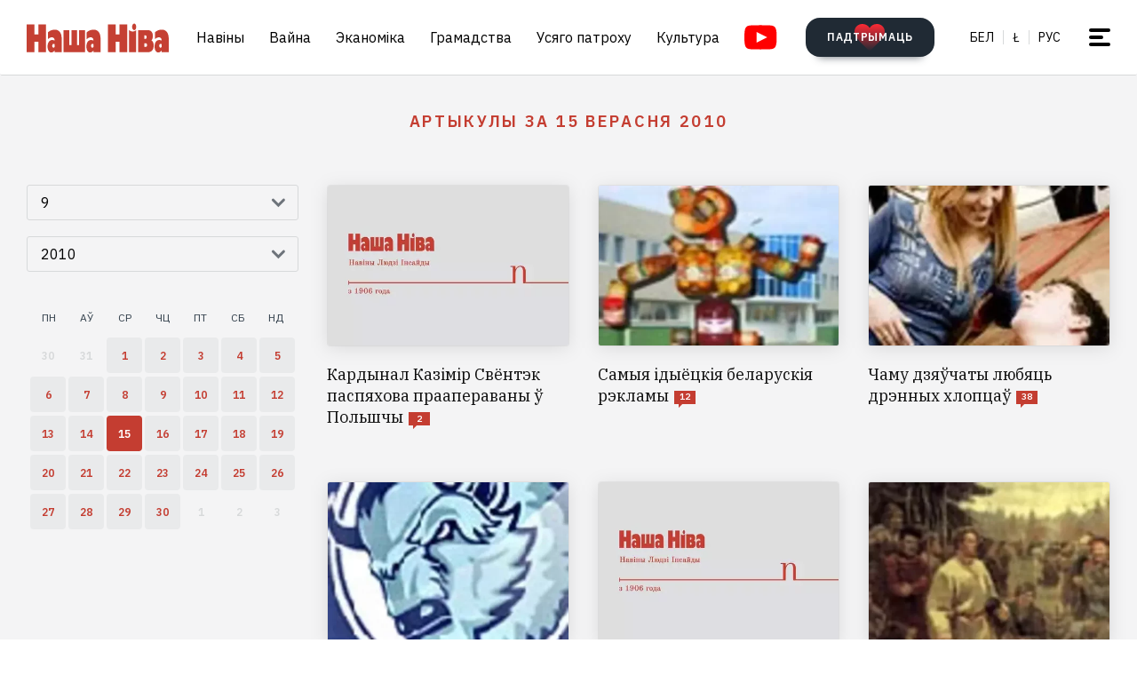

--- FILE ---
content_type: text/html; charset=utf-8
request_url: https://nashaniva.com/?c=shdate&i=2010-9-15
body_size: 15091
content:
<!-- bfe5dfda-4105-11ee-9d24-db0c65b40839 -->
<!DOCTYPE html>
<html lang="be" >
  <head>
	<!-- 67e3a3a0-4068-11ee-8de9-335a3da89bff -->
	<!-- Google Tag Manager -->
<script>(function(w,d,s,l,i){w[l]=w[l]||[];w[l].push({'gtm.start':
new Date().getTime(),event:'gtm.js'});var f=d.getElementsByTagName(s)[0],
j=d.createElement(s),dl=l!='dataLayer'?'&l='+l:'';j.async=true;j.src=
'https://www.googletagmanager.com/gtm.js?id='+i+dl;f.parentNode.insertBefore(j,f);
})(window,document,'script','dataLayer','GTM-WBNB3MX');</script>
<!-- End Google Tag Manager -->
<!--486d9a12-ea49-11ef-907b-8b751de9276f-->        <script async src="https://pagead2.googlesyndication.com/pagead/js/adsbygoogle.js?client=ca-pub-6091936827739720"
            crossorigin="anonymous"></script>

        <style type="text/css">
            @media only screen and (max-width:767.98px) {
                header.header.opacity {
                    margin-top: unset;
                }
            }
        </style>

    <meta charset="utf-8">
    			<meta name="description" content="Артыкулы за 15 верасня 2010">
			    	    <link rel="canonical" href="https://nashaniva.com/date/2010/9/15/">
		
	    <meta content="width=device-width, initial-scale=1" name="viewport">
    <meta content="ie=edge" http-equiv="x-ua-compatible">
	<meta name='impact-site-verification' value='cd4904b4-22d9-43c6-83c3-3a458712aa40' />
	<meta name="verify-admitad" content="87f845b10c" />
	<link rel="shortcut icon" href="https://nashaniva.com/favicon.ico?v=2021">
	<link rel="icon" type="image/png" href="https://nashaniva.com/favicon-96x96.png" sizes="96x96" />
	<link rel="icon" type="image/png" href="https://nashaniva.com/favicon-32x32.png" sizes="32x32" />
	<link rel="icon" type="image/png" href="https://nashaniva.com/favicon-16x16.png" sizes="16x16" />
	<link rel="preconnect" href="https://s.nashaniva.com">
	<link rel="preconnect" href="https://www.googletagmanager.com" crossorigin>
	    <link rel="preconnect" href="https://fonts.googleapis.com">
    <link rel="preconnect" href="https://fonts.gstatic.com" crossorigin>
    <link href="https://fonts.googleapis.com/css2?family=IBM+Plex+Sans:wght@300;400;500;600;700&amp;family=IBM+Plex+Serif:ital,wght@0,400;0,600;1,400&amp;display=swap" rel="stylesheet">
    	<link rel="stylesheet" type="text/css" href="https://s.nashaniva.com/assets/3f54457188c174b811ccd28d36cdac4e.css" />
<title>Артыкулы за 15 верасня 2010</title>
	
		  </head>

  <body class="fade-in">
	<!-- Google Tag Manager (noscript) -->
<noscript><iframe src="https://www.googletagmanager.com/ns.html?id=GTM-WBNB3MX"
height="0" width="0" style="display:none;visibility:hidden"></iframe></noscript>
<!-- End Google Tag Manager (noscript) -->
<svg style="display: none" xmlns="http://www.w3.org/2000/svg" xmlns:xlink="http://www.w3.org/1999/xlink">
      <defs>
        <linearGradient id="a" x1="24" x2="24" y2="47.644" gradientUnits="userSpaceOnUse">
          <stop stop-color="#2AABEE" />
          <stop offset="1" stop-color="#229ED9" />
        </linearGradient>
      </defs>
      <symbol id="arrow-down">
        <path d="m12.379 13 4.939-4.94a1.5 1.5 0 1 1 2.121 2.122l-7.06 7.06-7.06-7.06a1.5 1.5 0 0 1 2.12-2.121L12.38 13Z" />
      </symbol>
      <symbol id="arrow-right">
        <path d="M13 12.121 8.06 7.182a1.5 1.5 0 1 1 2.122-2.121l7.06 7.06-7.06 7.06a1.5 1.5 0 1 1-2.121-2.12L13 12.12Z" />
      </symbol>
      <symbol id="arrow-up-right">
        <path d="m2.1 11.403-.996-.997 7.414-7.428H2.791l.013-1.38h8.092v8.105H9.503l.012-5.727-7.414 7.427Z" fill="#fff" />
      </symbol>
      <symbol id="check">
        <path d="M9.243.799a1.098 1.098 0 0 0-1.571.01L3.75 4.87 2.334 3.514a1.107 1.107 0 0 0-1.54 1.59L3.75 8l5.5-5.663A1.098 1.098 0 0 0 9.243.799Z" fill="#C43D31" />
      </symbol>
      <symbol id="close">
        <circle cx="24" cy="24" r="24" fill="#202A34" />
        <rect x="15.828" y="13" width="26.598" height="4" rx="2" transform="rotate(45 15.828 13)" />
        <rect x="13" y="31.808" width="26.598" height="4" rx="2" transform="rotate(-45 13 31.808)" />
      </symbol>
      <symbol id="comments-dislike">
        <path fill-rule="evenodd" clip-rule="evenodd" d="M9.043 6.759 2.063 0 .795 1.227l2.062 1.996L0 5.989l1.268 1.228L4.124 4.45l1.192 1.153-2.86 2.764 1.26 1.22 2.857-2.765 1.202 1.164-2.856 2.766 1.268 1.228 2.856-2.767L11.922 12l1.266-1.227-2.877-2.787 1.098-1.065 2.878 2.787 1.264-1.224-2.879-2.786 1.204-1.165 2.877 2.788L18 6.114l-2.879-2.787 2.062-1.996L15.916.103 9.043 6.76Z"
        />
      </symbol>
      <symbol id="comments-like">
        <path fill-rule="evenodd" clip-rule="evenodd" d="M8.957 5.241 15.937 12l1.268-1.227-2.062-1.996L18 6.011l-1.267-1.228-2.857 2.767-1.191-1.153 2.859-2.764-1.26-1.22-2.857 2.765-1.202-1.164 2.856-2.766L11.813.02 8.957 2.787 6.078 0 4.812 1.227l2.877 2.787L6.591 5.08 3.713 2.292 2.449 3.516l2.879 2.786-1.204 1.165-2.877-2.788L0 5.886l2.879 2.787-2.062 1.996 1.267 1.228L8.957 5.24Z"
        />
      </symbol>
      <symbol id="facebook" viewBox="0 0 21 21">
        <path d="M20.666 10.5c0-5.523-4.477-10-10-10-5.522 0-10 4.477-10 10 0 4.991 3.657 9.128 8.438 9.878v-6.987h-2.54V10.5h2.54V8.297c0-2.506 1.493-3.89 3.777-3.89 1.094 0 2.239.195 2.239.195v2.46h-1.261c-1.242 0-1.63.771-1.63 1.563V10.5h2.773l-.443 2.89h-2.33v6.988c4.78-.75 8.438-4.887 8.438-9.878Z"
        fill="#1877F2" />
        <path d="m14.56 13.39.442-2.89H12.23V8.625c0-.79.388-1.563 1.63-1.563h1.26v-2.46s-1.144-.196-2.238-.196c-2.284 0-3.777 1.385-3.777 3.89V10.5h-2.54v2.89h2.54v6.988c1.035.163 2.09.163 3.125 0v-6.987h2.33Z" fill="#fff" />
      </symbol>
      <symbol id="info" viewBox="0 0 32 32">
        <circle cx="16" cy="16" r="16" fill="#000" />
        <path d="M16 22v-8M16 10v1" stroke="#fff" stroke-width="1.6" stroke-miterlimit="10" stroke-linecap="round" />
      </symbol>
      <symbol id="insta" viewBox="0 0 21 21">
        <rect x="2.888" y="2.723" width="15.556" height="15.556" rx="3" fill="#fff" />
        <path fill-rule="evenodd" clip-rule="evenodd" d="M20.606 14.623c-.164 3.636-2.189 5.65-5.816 5.817-1.067.049-1.408.06-4.124.06-2.716 0-3.056-.011-4.123-.06-3.634-.167-5.65-2.184-5.817-5.817-.049-1.066-.06-1.407-.06-4.123s.011-3.056.06-4.123C.893 2.743 2.91.727 6.543.561 7.61.511 7.95.5 10.666.5s3.057.011 4.124.061c3.636.168 5.653 2.189 5.816 5.816.049 1.067.06 1.407.06 4.123s-.011 3.057-.06 4.123Zm-5.801-9.46a1.2 1.2 0 1 0 2.4 0 1.2 1.2 0 0 0-2.4 0ZM5.53 10.5a5.136 5.136 0 1 0 10.271 0 5.136 5.136 0 0 0-10.27 0Zm8.469 0a3.333 3.333 0 1 1-6.666 0 3.333 3.333 0 0 1 6.666 0Z"
        fill="#D326EF" />
      </symbol>
      <symbol id="resize">
        <circle cx="16" cy="16" r="16" fill="#000" />
        <path d="M9.6 22.4v-8M9.6 22.4h8M22.4 9.6v8M22.4 9.6h-8" stroke="#fff" stroke-width="1.6" stroke-miterlimit="10" stroke-linecap="round" />
      </symbol>
      <symbol id="search-dark">
        <circle cx="14.142" cy="14.142" r="8.5" transform="rotate(-45 14.142 14.142)" stroke="#202A34" stroke-width="3" />
        <rect x="20.508" y="17.678" width="8" height="4" rx="2" transform="rotate(45 20.508 17.678)" fill="#202A34" />
      </symbol>
      <symbol id="search">
        <circle cx="14.142" cy="14.142" r="8.5" transform="rotate(-45 14.142 14.142)" stroke="#fff" stroke-width="3" />
        <rect x="20.506" y="17.678" width="8" height="4" rx="2" transform="rotate(45 20.506 17.678)" fill="#fff" />
      </symbol>
      <symbol id="telegram" viewBox="0 0 48 48">
        <rect width="48" height="48" fill="#419FD9" rx="24" />
        <rect width="48" height="48" fill="url(#a)" rx="24" />
        <path fill="#fff" d="M10.787 23.47c6.98-3.104 11.634-5.15 13.962-6.14 6.649-2.823 8.03-3.313 8.931-3.33.198-.003.64.047.928.284.242.201.309.472.34.662.032.19.072.624.04.963-.36 3.865-1.919 13.245-2.712 17.574-.336 1.832-.996 2.446-1.636 2.506-1.39.13-2.446-.938-3.793-1.84-2.107-1.41-3.297-2.288-5.343-3.664-2.363-1.59-.831-2.464.516-3.893.353-.373 6.478-6.063 6.597-6.578.015-.065.028-.306-.111-.433-.14-.127-.347-.083-.496-.049-.212.05-3.578 2.32-10.099 6.815-.955.67-1.82.996-2.596.98-.855-.02-2.5-.494-3.721-.9-1.5-.497-2.691-.76-2.588-1.605.054-.44.648-.89 1.781-1.351Z"
        />
      </symbol>
      <symbol id="tiktok" viewBox="0 0 21 21">
        <path d="M15.747 20.5H5.584a4.918 4.918 0 0 1-4.918-4.919V5.418A4.918 4.918 0 0 1 5.584.5h10.163a4.918 4.918 0 0 1 4.918 4.918V15.58a4.917 4.917 0 0 1-4.918 4.919Z" fill="#fff" />
        <path d="M8.977 9.013V8.41a4.455 4.455 0 0 0-.634-.055 4.701 4.701 0 0 0-2.695 8.56 4.696 4.696 0 0 1 3.33-7.9Z" fill="#25F4EE" />
        <path d="M9.092 15.86a2.15 2.15 0 0 0 2.145-2.056V3.553h1.872a3.482 3.482 0 0 1-.054-.648h-2.56v10.239a2.15 2.15 0 0 1-2.146 2.07 2.182 2.182 0 0 1-.99-.247 2.15 2.15 0 0 0 1.733.891Zm7.513-8.828v-.57a3.5 3.5 0 0 1-1.936-.584c.502.585 1.182.99 1.936 1.154Z"
        fill="#25F4EE" />
        <path d="M14.668 5.877a3.525 3.525 0 0 1-.877-2.328h-.684a3.542 3.542 0 0 0 1.56 2.328Zm-6.326 5.038a2.15 2.15 0 0 0-.99 4.052 2.146 2.146 0 0 1 1.738-3.403c.215.003.429.036.634.1V9.058a4.448 4.448 0 0 0-.634-.05h-.114v1.982a2.17 2.17 0 0 0-.634-.075Z"
        fill="#FE2C55" />
        <path d="M16.604 7.03v1.982a6.076 6.076 0 0 1-3.551-1.155v5.206a4.71 4.71 0 0 1-4.71 4.701 4.659 4.659 0 0 1-2.696-.852 4.701 4.701 0 0 0 8.144-3.2v-5.19a6.09 6.09 0 0 0 3.556 1.138V7.11a3.653 3.653 0 0 1-.743-.08Z" fill="#FE2C55" />
        <path d="M13.053 13.065V7.859a6.08 6.08 0 0 0 3.557 1.139V7.016a3.554 3.554 0 0 1-1.942-1.139 3.548 3.548 0 0 1-1.56-2.328h-1.872v10.253a2.15 2.15 0 0 1-3.89 1.175 2.15 2.15 0 0 1 .992-4.052c.215.002.428.035.634.099V9.013c-2.593.044-4.66 2.212-4.616 4.805a4.696 4.696 0 0 0 1.287 3.15 4.66 4.66 0 0 0 2.7.798 4.712 4.712 0 0 0 4.71-4.701Z"
        fill="#000" />
      </symbol>
      <symbol id="twitter">
      <g><path fill="#eee" d="M18.244 2.25h3.308l-7.227 8.26 8.502 11.24H16.17l-5.214-6.817L4.99 21.75H1.68l7.73-8.835L1.254 2.25H8.08l4.713 6.231zm-1.161 17.52h1.833L7.084 4.126H5.117z"></path></g>
      </symbol>
      <symbol id="youtube-yellow">
        <path fill="#111" d="M5.556 2.723h16.666v14.444H5.556z" />
        <path d="M21.794.705C17.79.43 8.871.432 4.872.705.542 1 .032 3.615 0 10.5c.032 6.872.538 9.499 4.872 9.795 4 .273 12.918.274 16.922 0 4.33-.295 4.84-2.91 4.872-9.795-.032-6.872-.538-9.499-4.872-9.795ZM10 14.945v-8.89l8.889 4.437-8.89 4.452Z" fill="#FDE52C"
        />
      </symbol>
      <symbol id="youtube" viewBox="0 0 28 21">
        <path fill="#fff" d="M6.223 2.723h16.666v14.444H6.223z" />
        <path d="M22.461.705C18.457.43 9.538.432 5.54.705 1.21 1 .7 3.615.667 10.5c.032 6.872.538 9.499 4.872 9.795 4 .273 12.918.274 16.922 0 4.33-.295 4.84-2.91 4.872-9.795-.032-6.872-.537-9.499-4.872-9.795Zm-11.794 14.24v-8.89l8.889 4.437-8.89 4.452Z" fill="red"
        />
      </symbol>
    </svg>
<script>
    document.body.className = 'js-on';
</script>
<div class="page">
        <header class="header" id="header">
  <div class="container">
    <div class="header__inner">
      <a class="logo header__logo" href="/" aria-label="на галоўную">
        <img src="https://s.nashaniva.com/main/img/logo/desktop-logo-plain.svg?v=3" width="160" height="37" alt="Наша Ніва: першая беларуская газета">
      </a>
      <div class="header__menu-wrapper">
        <nav class="menu header__menu">
          <ul class="list-reset menu__list">
                          <li><a href="/ca/559/">Навіны</a></li>
                          <li><a href="/ca/706/">Вайна</a></li>
                          <li><a href="/ca/619/">Эканоміка</a></li>
                          <li><a href="/ca/615/">Грамадства</a></li>
                          <li><a href="/ca/345/">Усяго патроху</a></li>
                          <li><a href="/ca/593/">Культура</a></li>
                      </ul>
        </nav>
        <a aria-label="Youtube" class="header__youtube" href="https://www.youtube.com/@NashaNivaNews">
          <svg class="icon-youtube" width="100%" height="100%" viewbox="0 0 38 28" fill="none" xmlns="http://www.w3.org/2000/svg">
            <rect x="8.04297" y="4.07275" width="22.7121" height="19.4047" fill=""></rect>
            <path d="M30.5118 0.286413C24.9057 -0.0962484 12.4194 -0.0946928 6.82102 0.286413C0.759101 0.700185 0.0451105 4.36191 0 14C0.0451105 23.621 0.752879 27.2983 6.82102 27.7136C12.4209 28.0947 24.9057 28.0963 30.5118 27.7136C36.5737 27.2998 37.2877 23.6381 37.3328 14C37.2877 4.37902 36.5799 0.701741 30.5118 0.286413ZM13.9998 20.2221V7.77786L26.4441 13.9891L13.9998 20.2221Z" fill=""></path>
          </svg>
        </a>
      </div>
      <div class="header__controls"><a class="button button-donate header__donate" href="/361960"><span class="button-donate__label">ПАДТРЫМАЦЬ</span><svg class="button-donate__icon" width="34" height="30" viewbox="0 0 34 30" fill="none" xmlns="http://www.w3.org/2000/svg">
            <g style="mix-blend-mode:lighten">
              <path d="M17 4.52661C12.5392 -3.00174 0 -0.803397 0 8.62829C0 14.8366 7.3865 21.5066 15.8151 29.5283C16.1449 29.8433 16.5733 30 17 30C17.4267 30 17.8551 29.8433 18.1849 29.5283C26.6458 21.4767 34 14.8383 34 8.62829C34 -0.835064 21.4268 -2.94507 17 4.52661Z" fill="url(#heart-2)"></path>
            </g>
            <defs>
              <lineargradient id="heart-2" x1="17" y1="0" x2="17" y2="30.8824" gradientunits="userSpaceOnUse">
                <stop stop-color="#FF0000"></stop>
                <stop offset="1" stop-color="#FF0000" stop-opacity="0"></stop>
              </lineargradient>
            </defs>
          </svg></a>
        <ul class="list-reset languages header__languages">
                      <li><a href="/be/">Бел</a>
            </li>
            <li><a href="/be_latn/">Ł</a>
            </li>
            <li><a href="/ru/">рус</a>
            </li>
                    </ul>
      <button class="burger-button" id="burger-button-open" aria-label="меню"><span></span>
      </button>
      </div>
    </div>
  </div>
  <ins class="adsbygoogle"></ins>
</header>    <div class="panel-menu" id="burger-menu">
  <div class="panel-menu__head">
    <div class="container">
      <div class="panel-menu__head-inner">
        <a class="logo panel-menu__logo" href="/" aria-label="на галоўную">
          <img src="https://s.nashaniva.com/main/img/logo/desktop-logo-plain-white.svg?v=3" width="160" height="37" alt="Наша Ніва: першая беларуская газета" loading="lazy">
        </a>
        <div class="panel-menu__head-controls panel-menu__head-languages">
          <ul class="list-reset languages panel-menu__languages">
                            <li><a href="/">Бел</a>
              </li>
              <li><a href="/be_latn/">Ł</a>
              </li>
              <li><a href="/ru/">рус</a>
              </li>
                      </ul>
          <button class="burger-button active" id="burger-button-close" aria-label="закрыть меню"><span></span>
          </button>
        </div>
      </div>
    </div>
  </div>
  <div class="panel-menu__inner">
    <div class="container">
      <div class="panel-menu__search">
        <form class="search" action="/search/">
          <input name="stext" class="search__input" type="text" placeholder="" data-placeholder="Увядзіце запыт для пошуку па сайце">
          <button class="search__button" type="submit">
            <svg class="search__icon search__icon--light" width="29" height="29" viewbox="0 0 29 29" fill="none" xmlns="http://www.w3.org/2000/svg">
              <circle cx="14.1421" cy="14.1421" r="8.5" transform="rotate(-45 14.1421 14.1421)" stroke="none" stroke-width="3"></circle>
              <rect x="20.5059" y="17.6777" width="8" height="4" rx="2" transform="rotate(45 20.5059 17.6777)" fill="none"></rect>
            </svg>
          </button>
        </form>
      </div>
      <div class="panel-menu__body">
        <nav class="panel-menu__nav">
                                  <ul class="list-reset panel-menu__list">
              <li class="panel-menu__item" data-menu-item><a class="panel-menu__link" href="/ca/559/">Навіны</a>
                <button class="panel-menu__link-arrow" type="button" aria-label="tosubmenu">
                  <svg class="icon icon-arrow panel-menu__link-icon">
                    <use xlink:href="#arrow-right"></use>
                  </svg>
                </button>
                <ul class="panel-menu__sublist list-reset">
                                      <li class="panel-menu__subitem"><a class="panel-menu__sublink" href="/ca/619/">Эканоміка</a>
                    </li>
                                      <li class="panel-menu__subitem"><a class="panel-menu__sublink" href="/ca/615/">Грамадства</a>
                    </li>
                                      <li class="panel-menu__subitem"><a class="panel-menu__sublink" href="/ca/611/">Здарэнні</a>
                    </li>
                                      <li class="panel-menu__subitem"><a class="panel-menu__sublink" href="/ca/584/">Свет</a>
                    </li>
                                      <li class="panel-menu__subitem"><a class="panel-menu__sublink" href="/ca/566/">Спорт</a>
                    </li>
                                      <li class="panel-menu__subitem"><a class="panel-menu__sublink" href="/ca/624/">Аўто</a>
                    </li>
                                      <li class="panel-menu__subitem"><a class="panel-menu__sublink" href="/ca/602/">Меркаванні</a>
                    </li>
                                      <li class="panel-menu__subitem"><a class="panel-menu__sublink" href="/ca/647/">Ад рэдакцыі</a>
                    </li>
                                      <li class="panel-menu__subitem"><a class="panel-menu__sublink" href="/ca/706/">Вайна</a>
                    </li>
                                  </ul>
              </li>
            </ul>
                                                                      <ul class="list-reset panel-menu__list">
              <li class="panel-menu__item" data-menu-item><a class="panel-menu__link" href="/ca/345/">Усяго патроху</a>
                <button class="panel-menu__link-arrow" type="button" aria-label="tosubmenu">
                  <svg class="icon icon-arrow panel-menu__link-icon">
                    <use xlink:href="#arrow-right"></use>
                  </svg>
                </button>
                <ul class="panel-menu__sublist list-reset">
                                      <li class="panel-menu__subitem"><a class="panel-menu__sublink" href="/ca/685/">Тэсты</a>
                    </li>
                                      <li class="panel-menu__subitem"><a class="panel-menu__sublink" href="/ca/691/">Усяго патроху</a>
                    </li>
                                      <li class="panel-menu__subitem"><a class="panel-menu__sublink" href="/ca/622/">Здароўе</a>
                    </li>
                                      <li class="panel-menu__subitem"><a class="panel-menu__sublink" href="/ca/646/">Нерухомасць</a>
                    </li>
                                      <li class="panel-menu__subitem"><a class="panel-menu__sublink" href="/ca/629/">Моды</a>
                    </li>
                                      <li class="panel-menu__subitem"><a class="panel-menu__sublink" href="/ca/651/">Ежа</a>
                    </li>
                                      <li class="panel-menu__subitem"><a class="panel-menu__sublink" href="/ca/623/">Навука і тэхналогіі</a>
                    </li>
                                      <li class="panel-menu__subitem"><a class="panel-menu__sublink" href="/ca/658/">Надвор'е</a>
                    </li>
                                      <li class="panel-menu__subitem"><a class="panel-menu__sublink" href="/ca/625/">Каханне і сэкс</a>
                    </li>
                                  </ul>
              </li>
            </ul>
                                  <ul class="list-reset panel-menu__list">
              <li class="panel-menu__item" data-menu-item><a class="panel-menu__link" href="/ca/593/">Культура</a>
                <button class="panel-menu__link-arrow" type="button" aria-label="tosubmenu">
                  <svg class="icon icon-arrow panel-menu__link-icon">
                    <use xlink:href="#arrow-right"></use>
                  </svg>
                </button>
                <ul class="panel-menu__sublist list-reset">
                                      <li class="panel-menu__subitem"><a class="panel-menu__sublink" href="/ca/652/">Гісторыя</a>
                    </li>
                                      <li class="panel-menu__subitem"><a class="panel-menu__sublink" href="/ca/639/">Музыка</a>
                    </li>
                                      <li class="panel-menu__subitem"><a class="panel-menu__sublink" href="/ca/672/">Мова</a>
                    </li>
                                      <li class="panel-menu__subitem"><a class="panel-menu__sublink" href="/ca/640/">Кіно</a>
                    </li>
                                      <li class="panel-menu__subitem"><a class="panel-menu__sublink" href="/ca/612/">Літаратура</a>
                    </li>
                                      <li class="panel-menu__subitem"><a class="panel-menu__sublink" href="/ca/643/">Культура</a>
                    </li>
                                  </ul>
              </li>
            </ul>
                      <ul class="list-reset panel-menu__list">
              <li class="panel-menu__item" data-menu-item><a class="panel-menu__link" href="/editors-picks/">Рэдакцыя рэкамендуе</a>
                <button class="panel-menu__link-arrow" type="button" aria-label="tosubmenu">
                  <svg class="icon icon-arrow panel-menu__link-icon">
                    <use xlink:href="#arrow-right"></use>
                  </svg>
                </button>
                <ul class="panel-menu__sublist list-reset">
                  <li class="panel-menu__subitem"><a class="panel-menu__sublink" href="/top/">Галоўнае</a>
                    </li>
                    <li class="panel-menu__subitem"><a class="panel-menu__sublink" href="/most-shared/">Самае лайканае</a>
                    </li>
                    <li class="panel-menu__subitem"><a class="panel-menu__sublink" href="/most-comment/">Самае каментаванае</a>
                    </li>
                    <li class="panel-menu__subitem"><a class="panel-menu__sublink" href="/most-read/">Самае чытанае</a>
                    </li>
                    <li class="panel-menu__subitem"><a class="panel-menu__sublink" href="/most-reacted/">Найбольш рэакцый</a>
                    </li>
                    <li class="panel-menu__subitem"><a class="panel-menu__sublink" href="/most-palmed/">Самае &#x1F334;</a>
                    </li>
                    <li class="panel-menu__subitem"><a class="panel-menu__sublink" href="/interview/">Iнтэрв'ю</a>
                    </li>
                </ul>
              </li>
            </ul>
            <ul class="list-reset panel-menu__list">
              <li class="panel-menu__item" data-menu-item><a class="panel-menu__link" href="/date/2026/2/2/">Архіў</a>
                <button class="panel-menu__link-arrow" type="button" aria-label="tosubmenu">
                  <svg class="icon icon-arrow panel-menu__link-icon">
                    <use xlink:href="#arrow-right"></use>
                  </svg>
                </button>
                <ul class="panel-menu__sublist list-reset">
                    <li class="panel-menu__subitem"><a class="panel-menu__sublink" href="/ca/707/">PDF ВЕРСІЯ</a>
                    </li>
                    <li class="panel-menu__subitem"><a class="panel-menu__sublink" href="/rss/">RSS ВЕРСІЯ</a>
                    </li>
                    <li class="panel-menu__subitem"><a class="panel-menu__sublink" href="/rt/1/">XS</a>
                    </li>
                    <li class="panel-menu__subitem"><a class="panel-menu__sublink" href="/rt/2/">S</a>
                    </li>
                    <li class="panel-menu__subitem"><a class="panel-menu__sublink" href="/rt/3/">M</a>
                    </li>
                    <li class="panel-menu__subitem"><a class="panel-menu__sublink" href="/rt/4/">L</a>
                    </li>
                    <li class="panel-menu__subitem"><a class="panel-menu__sublink" href="/rt/5/">XL</a>
                    </li>
                </ul>
              </li>
            </ul>
            <ul class="list-reset panel-menu__list">
              <li class="panel-menu__item" data-menu-item><a class="panel-menu__link" href="/">Нашы спасылкі</a>
                <button class="panel-menu__link-arrow" type="button" aria-label="tosubmenu">
                  <svg class="icon icon-arrow panel-menu__link-icon">
                    <use xlink:href="#arrow-right"></use>
                  </svg>
                </button>
                <ul class="panel-menu__sublist list-reset">
                  <li class="panel-menu__subitem"><a class="panel-menu__sublink" href="/latn/">Наш лацінізатар</a>
                                                                  <li class="panel-menu__subitem"><a class="panel-menu__sublink" href="https://aviasales.tp.st/aB8bJncs?erid=2VtzqvqwRuE">Авіяквіткі</a>
                                          </li>
                                                                  <li class="panel-menu__subitem"><a class="panel-menu__sublink" href="https://hotellook.tp.st/iqzm9YY6?erid=2VtzqvsRRBa">Гатэлі</a>
                                          </li>
                                                                  <li class="panel-menu__subitem"><a class="panel-menu__sublink" href="/292929/">Падкасты</a>
                                          </li>
                                                                  <li class="panel-menu__subitem"><a class="panel-menu__sublink" href="https://nashaniva.com/mediakit/Nasha%20Niva%20Media%20Kit%202025.%20NEW.pdf">Медыя-кіт</a>
                                          </li>
                     
                </ul>
              </li>
            </ul>
        </nav>
        <div class="panel-menu__buttons"><a class="button button-donate button-donate--light panel-menu__button" href="/361960"><span class="button-donate__label">ПАДТРЫМАЦЬ</span><svg class="button-donate__icon" width="34" height="30" viewbox="0 0 34 30" fill="none" xmlns="http://www.w3.org/2000/svg">
              <g style="mix-blend-mode:lighten">
                <path d="M17 4.52661C12.5392 -3.00174 0 -0.803397 0 8.62829C0 14.8366 7.3865 21.5066 15.8151 29.5283C16.1449 29.8433 16.5733 30 17 30C17.4267 30 17.8551 29.8433 18.1849 29.5283C26.6458 21.4767 34 14.8383 34 8.62829C34 -0.835064 21.4268 -2.94507 17 4.52661Z" fill="url(#heart-3)"></path>
              </g>
              <defs>
                <lineargradient id="heart-3" x1="17" y1="0" x2="17" y2="30.8824" gradientunits="userSpaceOnUse">
                  <stop stop-color="#FF0000"></stop>
                  <stop offset="1" stop-color="#FF0000" stop-opacity="0"></stop>
                </lineargradient>
              </defs>
            </svg></a><br />
            <a class="button panel-menu__button" href="/feedback"><span>Даслаць навіну</span></a>
        </div>
      </div>
      <div class="panel-menu__footer">
        <div class="panel-menu__footer-top">
          <div class="list-border panel-menu__contact-links">
            <ul class="list-reset social panel-menu__social">
              
              
              <li class="panel-menu__social-item social__item">
                <a class="social__link" href="https://t.me/nashaniva/" target="_blank">
                  <svg class="icon icon-telegram social__icon">
                    <use xlink:href="#telegram"></use>
                  </svg>Telegram</a>
              </li>
              <li class="panel-menu__social-item social__item">
                <a class="social__link" href="https://www.youtube.com/@NashaNivaNews" target="_blank">
                  <svg class="icon icon-youtube social__icon social__icon-youtube">
                    <use xlink:href="#youtube"></use>
                  </svg>YouTube</a>
              </li>
              <li class="panel-menu__social-item social__item">
                <a class="social__link" href="https://tiktok.com/@nashaniva" target="_blank">
                  <svg class="icon social__icon">
                    <use xlink:href="#tiktok"></use>
                  </svg>TikTok</a>
              </li>
              <li class="panel-menu__social-item social__item">
                <a class="social__link" href="https://www.youtube.com/user/NashaNiva" target="_blank">
                  <svg class="icon icon-youtube icon-youtube--yellow social__icon social__icon-youtube">
                    <use xlink:href="#youtube-yellow"></use>
                  </svg>ТОК</a>
              </li>
              <li class="panel-menu__social-item social__item">
                <a class="social__link" href="https://www.instagram.com/nashaniva/" target="_blank">
                  <svg class="icon social__icon">
                    <use xlink:href="#insta"></use>
                  </svg>Instagram</a>
              </li>
              <li class="panel-menu__social-item social__item">
                <a class="social__link" href="https://twitter.com/nashaniva" target="_blank">
                  <svg class="icon social__icon">
                    <use xlink:href="#twitter"></use>
                  </svg>X | Twitter</a>
              </li>
              <li class="panel-menu__social-item social__item">
                <a class="social__link" href="https://www.facebook.com/nashaniva/" target="_blank">
                  <svg class="icon social__icon">
                    <use xlink:href="#facebook"></use>
                  </svg>Facebook</a>
              </li>

              
              
            </ul><a class="button button--dark panel-menu__contact-btn" href="https://t.me/nn_editor">напішыце нам сваю навіну</a>
          </div>
        </div>
        <div class="panel-menu__footer-bot">
          <div class="copyright panel-menu__copyright">&copy; Усе правы абароненыя. Выкарыстанне матэрыялаў дазваляецца пры ўмове ўказання крыніцы і наяўнасці актыўнай гіперспасылкі на <a href="https://nashaniva.com">nashaniva.com</a> у першым абзацы.</div>
          <div class="panel-menu__footer-bot-buttons"><a class="button button-donate button-donate--light panel-menu__footer-bot-btn" href="/361960"><span class="button-donate__label">ПАДТРЫМАЦЬ</span><svg class="button-donate__icon" width="34" height="30" viewbox="0 0 34 30" fill="none" xmlns="http://www.w3.org/2000/svg">
                <g style="mix-blend-mode:lighten">
                  <path d="M17 4.52661C12.5392 -3.00174 0 -0.803397 0 8.62829C0 14.8366 7.3865 21.5066 15.8151 29.5283C16.1449 29.8433 16.5733 30 17 30C17.4267 30 17.8551 29.8433 18.1849 29.5283C26.6458 21.4767 34 14.8383 34 8.62829C34 -0.835064 21.4268 -2.94507 17 4.52661Z" fill="url(#heart-4)"></path>
                </g>
                <defs>
                  <lineargradient id="heart-4" x1="17" y1="0" x2="17" y2="30.8824" gradientunits="userSpaceOnUse">
                    <stop stop-color="#FF0000"></stop>
                    <stop offset="1" stop-color="#FF0000" stop-opacity="0"></stop>
                  </lineargradient>
                </defs>
              </svg></a>
              <br/>
              <a class="button panel-menu__button" href="/feedback"><span>Даслаць навіну</span></a>
          </div>
        </div>
      </div>
    </div>
  </div>
</div>

            
    <main>
    <section class="archive bg-gray">
        <div class="container">
            <h1 class="title archive__title"><span>Артыкулы за 15 верасня 2010</span></h1>
            <div class="archive__inner">
                <div class="calendar archive__calendar">
                    <div class="calendar__controls">
                        <div class="control select calendar__control" id="datepicker-months" data-select>
                            <div class="control__body">
                                <button class="input select__selected" type="button" data-select-selected>
                                    <svg class="control__icon icon">
                                        <use xlink:href="#arrow-down"></use>
                                    </svg><span class="select__selected-label" data-select-selected-label>-</span>
                                </button>
                                <ul class="select__options list-reset" data-select-options>
                                                                                                                    <li class="select__option" data-select-option tabindex="0">
                                            <label>
                                                <input type="radio" name="month[]" value="1" >1</label>
                                        </li>
                                                                                                                    <li class="select__option" data-select-option tabindex="0">
                                            <label>
                                                <input type="radio" name="month[]" value="2" >2</label>
                                        </li>
                                                                                                                    <li class="select__option" data-select-option tabindex="0">
                                            <label>
                                                <input type="radio" name="month[]" value="3" >3</label>
                                        </li>
                                                                                                                    <li class="select__option" data-select-option tabindex="0">
                                            <label>
                                                <input type="radio" name="month[]" value="4" >4</label>
                                        </li>
                                                                                                                    <li class="select__option" data-select-option tabindex="0">
                                            <label>
                                                <input type="radio" name="month[]" value="5" >5</label>
                                        </li>
                                                                                                                    <li class="select__option" data-select-option tabindex="0">
                                            <label>
                                                <input type="radio" name="month[]" value="6" >6</label>
                                        </li>
                                                                                                                    <li class="select__option" data-select-option tabindex="0">
                                            <label>
                                                <input type="radio" name="month[]" value="7" >7</label>
                                        </li>
                                                                                                                    <li class="select__option" data-select-option tabindex="0">
                                            <label>
                                                <input type="radio" name="month[]" value="8" >8</label>
                                        </li>
                                                                                                                    <li class="select__option" data-select-option tabindex="0">
                                            <label>
                                                <input type="radio" name="month[]" value="9" checked>9</label>
                                        </li>
                                                                                                                    <li class="select__option" data-select-option tabindex="0">
                                            <label>
                                                <input type="radio" name="month[]" value="10" >10</label>
                                        </li>
                                                                                                                    <li class="select__option" data-select-option tabindex="0">
                                            <label>
                                                <input type="radio" name="month[]" value="11" >11</label>
                                        </li>
                                                                                                                    <li class="select__option" data-select-option tabindex="0">
                                            <label>
                                                <input type="radio" name="month[]" value="12" >12</label>
                                        </li>
                                                                    </ul>
                            </div>
                        </div>
                        <div class="control select calendar__control" id="datepicker-years" data-select>
                            <div class="control__body">
                                <button class="input select__selected" type="button" data-select-selected>
                                    <svg class="control__icon icon">
                                        <use xlink:href="#arrow-down"></use>
                                    </svg><span class="select__selected-label" data-select-selected-label>-</span>
                                </button>
                                <ul class="select__options list-reset" data-select-options>
                                                                                                                    <li class="select__option" data-select-option tabindex="0">
                                            <label>
                                                <input type="radio" name="year[]" value="2026" >2026</label>
                                        </li>
                                                                                                                    <li class="select__option" data-select-option tabindex="0">
                                            <label>
                                                <input type="radio" name="year[]" value="2025" >2025</label>
                                        </li>
                                                                                                                    <li class="select__option" data-select-option tabindex="0">
                                            <label>
                                                <input type="radio" name="year[]" value="2024" >2024</label>
                                        </li>
                                                                                                                    <li class="select__option" data-select-option tabindex="0">
                                            <label>
                                                <input type="radio" name="year[]" value="2023" >2023</label>
                                        </li>
                                                                                                                    <li class="select__option" data-select-option tabindex="0">
                                            <label>
                                                <input type="radio" name="year[]" value="2022" >2022</label>
                                        </li>
                                                                                                                    <li class="select__option" data-select-option tabindex="0">
                                            <label>
                                                <input type="radio" name="year[]" value="2021" >2021</label>
                                        </li>
                                                                                                                    <li class="select__option" data-select-option tabindex="0">
                                            <label>
                                                <input type="radio" name="year[]" value="2020" >2020</label>
                                        </li>
                                                                                                                    <li class="select__option" data-select-option tabindex="0">
                                            <label>
                                                <input type="radio" name="year[]" value="2019" >2019</label>
                                        </li>
                                                                                                                    <li class="select__option" data-select-option tabindex="0">
                                            <label>
                                                <input type="radio" name="year[]" value="2018" >2018</label>
                                        </li>
                                                                                                                    <li class="select__option" data-select-option tabindex="0">
                                            <label>
                                                <input type="radio" name="year[]" value="2017" >2017</label>
                                        </li>
                                                                                                                    <li class="select__option" data-select-option tabindex="0">
                                            <label>
                                                <input type="radio" name="year[]" value="2016" >2016</label>
                                        </li>
                                                                                                                    <li class="select__option" data-select-option tabindex="0">
                                            <label>
                                                <input type="radio" name="year[]" value="2015" >2015</label>
                                        </li>
                                                                                                                    <li class="select__option" data-select-option tabindex="0">
                                            <label>
                                                <input type="radio" name="year[]" value="2014" >2014</label>
                                        </li>
                                                                                                                    <li class="select__option" data-select-option tabindex="0">
                                            <label>
                                                <input type="radio" name="year[]" value="2013" >2013</label>
                                        </li>
                                                                                                                    <li class="select__option" data-select-option tabindex="0">
                                            <label>
                                                <input type="radio" name="year[]" value="2012" >2012</label>
                                        </li>
                                                                                                                    <li class="select__option" data-select-option tabindex="0">
                                            <label>
                                                <input type="radio" name="year[]" value="2011" >2011</label>
                                        </li>
                                                                                                                    <li class="select__option" data-select-option tabindex="0">
                                            <label>
                                                <input type="radio" name="year[]" value="2010" checked>2010</label>
                                        </li>
                                                                                                                    <li class="select__option" data-select-option tabindex="0">
                                            <label>
                                                <input type="radio" name="year[]" value="2009" >2009</label>
                                        </li>
                                                                                                                    <li class="select__option" data-select-option tabindex="0">
                                            <label>
                                                <input type="radio" name="year[]" value="2008" >2008</label>
                                        </li>
                                                                                                                    <li class="select__option" data-select-option tabindex="0">
                                            <label>
                                                <input type="radio" name="year[]" value="2007" >2007</label>
                                        </li>
                                                                                                                    <li class="select__option" data-select-option tabindex="0">
                                            <label>
                                                <input type="radio" name="year[]" value="2006" >2006</label>
                                        </li>
                                                                                                                    <li class="select__option" data-select-option tabindex="0">
                                            <label>
                                                <input type="radio" name="year[]" value="2005" >2005</label>
                                        </li>
                                                                                                                    <li class="select__option" data-select-option tabindex="0">
                                            <label>
                                                <input type="radio" name="year[]" value="2004" >2004</label>
                                        </li>
                                                                                                                    <li class="select__option" data-select-option tabindex="0">
                                            <label>
                                                <input type="radio" name="year[]" value="2003" >2003</label>
                                        </li>
                                                                                                                    <li class="select__option" data-select-option tabindex="0">
                                            <label>
                                                <input type="radio" name="year[]" value="2002" >2002</label>
                                        </li>
                                                                                                                    <li class="select__option" data-select-option tabindex="0">
                                            <label>
                                                <input type="radio" name="year[]" value="2001" >2001</label>
                                        </li>
                                                                                                                    <li class="select__option" data-select-option tabindex="0">
                                            <label>
                                                <input type="radio" name="year[]" value="2000" >2000</label>
                                        </li>
                                                                                                                    <li class="select__option" data-select-option tabindex="0">
                                            <label>
                                                <input type="radio" name="year[]" value="1999" >1999</label>
                                        </li>
                                                                                                                    <li class="select__option" data-select-option tabindex="0">
                                            <label>
                                                <input type="radio" name="year[]" value="1998" >1998</label>
                                        </li>
                                                                                                                    <li class="select__option" data-select-option tabindex="0">
                                            <label>
                                                <input type="radio" name="year[]" value="1997" >1997</label>
                                        </li>
                                    
                                </ul>
                            </div>
                        </div>
                    </div>
                    <div class="datepicker" id="datepicker-archive" data-lang="be"></div>
                </div>
                <div class="archive__content">
                    <div class="news-grid archive__grid">
                                                    
<!--  6cf36f7e-80fa-11ee-90d8-eb54becaecd9 -->
<article class="news-md news-item news-grid__item archive__grid-item  normal cf_615">
    <div class="news-item__body">
        <img class="news-item__img news-md__img" src="//nashaniva.com/img/w450h300crop1webp1/photos/unpictured2021.jpg.webp" width="290" height="192" alt="" loading="lazy">
        <a class="news-item__link" href="/43384" aria-label="Кардынал Казімір Свёнтэк паспяхова праапераваны ў Польшчы"></a>
        <h2 class="news-title ">Кардынал Казімір Свёнтэк паспяхова праапераваны ў Польшчы<span class="messages-count">2</span></h2>
    </div>
</article>                                                    
<!--  6cf36f7e-80fa-11ee-90d8-eb54becaecd9 -->
<article class="news-md news-item news-grid__item archive__grid-item  normal cf_643">
    <div class="news-item__body">
        <img class="news-item__img news-md__img" src="//nashaniva.com/img/w450h300crop1webp1/photos/s-09-10/shock_reklama_101-67.jpg.webp" width="290" height="192" alt="" loading="lazy">
        <a class="news-item__link" href="/43382" aria-label="Самыя ідыёцкія беларускія рэкламы"></a>
        <h2 class="news-title ">Самыя ідыёцкія беларускія рэкламы<span class="messages-count">12</span></h2>
    </div>
</article>                                                    
<!--  6cf36f7e-80fa-11ee-90d8-eb54becaecd9 -->
<article class="news-md news-item news-grid__item archive__grid-item  normal cf_625">
    <div class="news-item__body">
        <img class="news-item__img news-md__img" src="//nashaniva.com/img/w450h300crop1webp1/photos/Fullscreen capture 15.09.2010 172926.jpg.webp" width="290" height="192" alt="" loading="lazy">
        <a class="news-item__link" href="/43383" aria-label="Чаму дзяўчаты любяць дрэнных хлопцаў"></a>
        <h2 class="news-title ">Чаму дзяўчаты любяць дрэнных хлопцаў<span class="messages-count">38</span></h2>
    </div>
</article>                                                    
<!--  6cf36f7e-80fa-11ee-90d8-eb54becaecd9 -->
<article class="news-md news-item news-grid__item archive__grid-item  normal cf_566">
    <div class="news-item__body">
        <img class="news-item__img news-md__img" src="//nashaniva.com/img/w450h300crop1webp1/photos/s-09-10/dynama_logo100913.jpg.webp" width="290" height="192" alt="" loading="lazy">
        <a class="news-item__link" href="/43380" aria-label="Хакейнае «Дынама» выйграла ў гасцях у «Сібіры» і засталося лідэрам Заходняй канферэнцыі"></a>
        <h2 class="news-title ">Хакейнае «Дынама» выйграла ў гасцях у «Сібіры» і засталося лідэрам Заходняй канферэнцыі</h2>
    </div>
</article>                                                    
<!--  6cf36f7e-80fa-11ee-90d8-eb54becaecd9 -->
<article class="news-md news-item news-grid__item archive__grid-item  normal cf_615">
    <div class="news-item__body">
        <img class="news-item__img news-md__img" src="//nashaniva.com/img/w450h300crop1webp1/photos/unpictured2021.jpg.webp" width="290" height="192" alt="" loading="lazy">
        <a class="news-item__link" href="/43379" aria-label="У апостальскую нунцыятуру перадалі подпісы ў абарону касцёла св. Язэпа"></a>
        <h2 class="news-title ">У апостальскую нунцыятуру перадалі подпісы ў абарону касцёла св. Язэпа<span class="messages-count">4</span></h2>
    </div>
</article>                                                    
<!--  6cf36f7e-80fa-11ee-90d8-eb54becaecd9 -->
<article class="news-md news-item news-grid__item archive__grid-item  normal cf_643">
    <div class="news-item__body">
        <img class="news-item__img news-md__img" src="//nashaniva.com/img/w450h300crop1webp1/photos/Serh-1.jpg.webp" width="290" height="192" alt="" loading="lazy">
        <a class="news-item__link" href="/43375" aria-label="Магіла Фалькоўскага — прадмет даўняй спрэчкі"></a>
        <h2 class="news-title ">Магіла Фалькоўскага — прадмет даўняй спрэчкі<span class="messages-count">1</span></h2>
    </div>
</article>                                                    
<!--  6cf36f7e-80fa-11ee-90d8-eb54becaecd9 -->
<article class="news-md news-item news-grid__item archive__grid-item  normal cf_690">
    <div class="news-item__body">
        <img class="news-item__img news-md__img" src="//nashaniva.com/img/w450h300crop1webp1/photos/s-03-10/wybary100325.jpg.webp" width="290" height="192" alt="" loading="lazy">
        <a class="news-item__link" href="/43376" aria-label="У кандыдатаў будзе асабісты грашовы фонд"></a>
        <h2 class="news-title ">У кандыдатаў будзе асабісты грашовы фонд<span class="messages-count">1</span></h2>
    </div>
</article>                                                    
<!--  6cf36f7e-80fa-11ee-90d8-eb54becaecd9 -->
<article class="news-md news-item news-grid__item archive__grid-item  normal cf_619">
    <div class="news-item__body">
        <img class="news-item__img news-md__img" src="//nashaniva.com/img/w450h300crop1webp1/photos/s-09-10/dalar_rost100915.jpg.webp" width="290" height="192" alt="" loading="lazy">
        <a class="news-item__link" href="/43374" aria-label="Адмоўнае сальда замежнага гандлю дасягнула амаль $3 млрд за 7 месяцаў"></a>
        <h2 class="news-title ">Адмоўнае сальда замежнага гандлю дасягнула амаль $3 млрд за 7 месяцаў<span class="messages-count">1</span></h2>
    </div>
</article>                                                    
<!--  6cf36f7e-80fa-11ee-90d8-eb54becaecd9 -->
<article class="news-md news-item news-grid__item archive__grid-item  normal cf_619">
    <div class="news-item__body">
        <img class="news-item__img news-md__img" src="//nashaniva.com/img/w450h300crop1webp1/photos/unpictured2021.jpg.webp" width="290" height="192" alt="" loading="lazy">
        <a class="news-item__link" href="/43373" aria-label="Міністэрства эканомікі адпусціла цэны на цэмент"></a>
        <h2 class="news-title ">Міністэрства эканомікі адпусціла цэны на цэмент</h2>
    </div>
</article>                                                    
<!--  6cf36f7e-80fa-11ee-90d8-eb54becaecd9 -->
<article class="news-md news-item news-grid__item archive__grid-item  normal cf_345">
    <div class="news-item__body">
        <img class="news-item__img news-md__img" src="//nashaniva.com/img/w450h300crop1webp1/photos/chleb 101.JPG.webp" width="290" height="192" alt="" loading="lazy">
        <a class="news-item__link" href="/43370" aria-label="Беларускія кандытары вырабілі шакаладную Хатынь"></a>
        <h2 class="news-title ">Беларускія кандытары вырабілі шакаладную Хатынь<span class="messages-count">21</span></h2>
    </div>
</article>                                                    
<!--  6cf36f7e-80fa-11ee-90d8-eb54becaecd9 -->
<article class="news-md news-item news-grid__item archive__grid-item  normal cf_602">
    <div class="news-item__body">
        <img class="news-item__img news-md__img" src="//nashaniva.com/img/w450h300crop1webp1/photos/Horadnia_piket_101.jpg.webp" width="290" height="192" alt="" loading="lazy">
        <a class="news-item__link" href="/43372" aria-label="Няпросты кампраміс прафесара Астроўскага"></a>
        <h2 class="news-title ">Няпросты кампраміс прафесара Астроўскага<span class="messages-count">13</span></h2>
    </div>
</article>                                                    
<!--  6cf36f7e-80fa-11ee-90d8-eb54becaecd9 -->
<article class="news-md news-item news-grid__item archive__grid-item  normal cf_584">
    <div class="news-item__body">
        <img class="news-item__img news-md__img" src="//nashaniva.com/img/w450h300crop1webp1/photos/unpictured2021.jpg.webp" width="290" height="192" alt="" loading="lazy">
        <a class="news-item__link" href="/43371" aria-label="Навукоўцы перапрацуюць гісторыю Туркменістана"></a>
        <h2 class="news-title ">Навукоўцы перапрацуюць гісторыю Туркменістана</h2>
    </div>
</article>                                                    
<!--  6cf36f7e-80fa-11ee-90d8-eb54becaecd9 -->
<article class="news-md news-item news-grid__item archive__grid-item  normal cf_584">
    <div class="news-item__body">
        <img class="news-item__img news-md__img" src="//nashaniva.com/img/w450h300crop1webp1/photos/unpictured2021.jpg.webp" width="290" height="192" alt="" loading="lazy">
        <a class="news-item__link" href="/43368" aria-label="У&nbsp;Аўстраліі будуць рэкламаваць эўтаназію?"></a>
        <h2 class="news-title ">У&nbsp;Аўстраліі будуць рэкламаваць эўтаназію?<span class="messages-count">1</span></h2>
    </div>
</article>                                                    
<!--  6cf36f7e-80fa-11ee-90d8-eb54becaecd9 -->
<article class="news-md news-item news-grid__item archive__grid-item  cf_639">
    <div class="news-item__body">
        <img class="news-item__img news-md__img" src="//nashaniva.com/img/w450h300crop1webp1/photos/Aha-2.jpg.webp" width="290" height="192" alt="" loading="lazy">
        <a class="news-item__link" href="/43367" aria-label="У Мінску выступіць гурт A-ha!"></a>
        <h2 class="news-title ">У Мінску выступіць гурт A-ha!<span class="messages-count">8</span></h2>
    </div>
</article>                                                    
<!--  6cf36f7e-80fa-11ee-90d8-eb54becaecd9 -->
<article class="news-md news-item news-grid__item archive__grid-item  normal cf_615">
    <div class="news-item__body">
        <img class="news-item__img news-md__img" src="//nashaniva.com/img/w450h300crop1webp1/photos/unpictured2021.jpg.webp" width="290" height="192" alt="" loading="lazy">
        <a class="news-item__link" href="/43366" aria-label="У&nbsp;Беларусі пашыраны пералік забароненых наркатычных рэчываў"></a>
        <h2 class="news-title ">У&nbsp;Беларусі пашыраны пералік забароненых наркатычных рэчываў</h2>
    </div>
</article>                                                    
<!--  6cf36f7e-80fa-11ee-90d8-eb54becaecd9 -->
<article class="news-md news-item news-grid__item archive__grid-item  normal cf_623">
    <div class="news-item__body">
        <img class="news-item__img news-md__img" src="//nashaniva.com/img/w450h300crop1webp1/photos/unpictured2021.jpg.webp" width="290" height="192" alt="" loading="lazy">
        <a class="news-item__link" href="/43365" aria-label="Google збіраецца выціснуць Facebook?"></a>
        <h2 class="news-title ">Google збіраецца выціснуць Facebook?</h2>
    </div>
</article>                                                    
<!--  6cf36f7e-80fa-11ee-90d8-eb54becaecd9 -->
<article class="news-md news-item news-grid__item archive__grid-item  normal cf_612">
    <div class="news-item__body">
        <img class="news-item__img news-md__img" src="//nashaniva.com/img/w450h300crop1webp1/photos/s-09-10/runi_m100915.jpg.webp" width="290" height="192" alt="" loading="lazy">
        <a class="news-item__link" href="/43364" aria-label="Пуцін і беларускія кнігі"></a>
        <h2 class="news-title ">Пуцін і беларускія кнігі<span class="messages-count">3</span></h2>
    </div>
</article>                                                    
<!--  6cf36f7e-80fa-11ee-90d8-eb54becaecd9 -->
<article class="news-md news-item news-grid__item archive__grid-item  normal cf_602">
    <div class="news-item__body">
        <img class="news-item__img news-md__img" src="//nashaniva.com/img/w450h300crop1webp1/photos/Milinkievicz_Kastusiou_2.jpg.webp" width="290" height="192" alt="" loading="lazy">
        <a class="news-item__link" href="/43363" aria-label="Падтрымаўшы Кастусёва, Мілінкевіч згуртуе нацыянальныя сілы"></a>
        <h2 class="news-title ">Падтрымаўшы Кастусёва, Мілінкевіч згуртуе нацыянальныя сілы<span class="messages-count">83</span></h2>
    </div>
</article>                                                    
<!--  6cf36f7e-80fa-11ee-90d8-eb54becaecd9 -->
<article class="news-md news-item news-grid__item archive__grid-item  normal cf_602">
    <div class="news-item__body">
        <img class="news-item__img news-md__img" src="//nashaniva.com/img/w450h300crop1webp1/photos/unpictured2021.jpg.webp" width="290" height="192" alt="" loading="lazy">
        <a class="news-item__link" href="/43362" aria-label="Ад свабоды да праўды"></a>
        <h2 class="news-title ">Ад свабоды да праўды<span class="messages-count">9</span></h2>
    </div>
</article>                                                    
<!--  6cf36f7e-80fa-11ee-90d8-eb54becaecd9 -->
<article class="news-md news-item news-grid__item archive__grid-item  normal cf_606">
    <div class="news-item__body">
        <img class="news-item__img news-md__img" src="//nashaniva.com/img/w450h300crop1webp1/photos/unpictured2021.jpg.webp" width="290" height="192" alt="" loading="lazy">
        <a class="news-item__link" href="/43361" aria-label="5&times;5 = 25&nbsp;&mdash; акцыя часопіса ARCHE"></a>
        <h2 class="news-title ">5&times;5 = 25&nbsp;&mdash; акцыя часопіса ARCHE</h2>
    </div>
</article>                                                    
<!--  6cf36f7e-80fa-11ee-90d8-eb54becaecd9 -->
<article class="news-md news-item news-grid__item archive__grid-item  normal cf_602">
    <div class="news-item__body">
        <img class="news-item__img news-md__img" src="//nashaniva.com/img/w450h300crop1webp1/photos/unpictured2021.jpg.webp" width="290" height="192" alt="" loading="lazy">
        <a class="news-item__link" href="/43360" aria-label="Хадзіце да людзей, ці Зварот да кандыдатаў"></a>
        <h2 class="news-title ">Хадзіце да людзей, ці Зварот да кандыдатаў<span class="messages-count">3</span></h2>
    </div>
</article>                                                    
<!--  6cf36f7e-80fa-11ee-90d8-eb54becaecd9 -->
<article class="news-md news-item news-grid__item archive__grid-item  normal cf_643">
    <div class="news-item__body">
        <img class="news-item__img news-md__img" src="//nashaniva.com/img/w450h300crop1webp1/photos/unpictured2021.jpg.webp" width="290" height="192" alt="" loading="lazy">
        <a class="news-item__link" href="/43359" aria-label="У Літве пройдуць Дні культуры Беларусі"></a>
        <h2 class="news-title ">У Літве пройдуць Дні культуры Беларусі<span class="messages-count">2</span></h2>
    </div>
</article>                                                    
<!--  6cf36f7e-80fa-11ee-90d8-eb54becaecd9 -->
<article class="news-md news-item news-grid__item archive__grid-item  normal cf_602">
    <div class="news-item__body">
        <img class="news-item__img news-md__img" src="//nashaniva.com/img/w450h300crop1webp1/photos/s-07-10/gawary100730.jpg.webp" width="290" height="192" alt="" loading="lazy">
        <a class="news-item__link" href="/43358" aria-label="«Гавары праўду» і «выратавальнае кола» з Расіі"></a>
        <h2 class="news-title ">«Гавары праўду» і «выратавальнае кола» з Расіі<span class="messages-count">18</span></h2>
    </div>
</article>                                                    
<!--  6cf36f7e-80fa-11ee-90d8-eb54becaecd9 -->
<article class="news-md news-item news-grid__item archive__grid-item  normal cf_643">
    <div class="news-item__body">
        <img class="news-item__img news-md__img" src="//nashaniva.com/img/w450h300crop1webp1/photos/Kaunas-Photo-STAR-top101.jpg.webp" width="290" height="192" alt="" loading="lazy">
        <a class="news-item__link" href="/43357" aria-label="Фатографа Андрэя Лянкевіча адзначылі на фестывалі Kaunas Photo STAR"></a>
        <h2 class="news-title ">Фатографа Андрэя Лянкевіча адзначылі на фестывалі Kaunas Photo STAR<span class="messages-count">3</span></h2>
    </div>
</article>                                                    
<!--  6cf36f7e-80fa-11ee-90d8-eb54becaecd9 -->
<article class="news-md news-item news-grid__item archive__grid-item  normal cf_566">
    <div class="news-item__body">
        <img class="news-item__img news-md__img" src="//nashaniva.com/img/w450h300crop1webp1/photos/s-09-10/fifa_ranking100915.jpg.webp" width="290" height="192" alt="" loading="lazy">
        <a class="news-item__link" href="/43352" aria-label="Перамога над французамі падняла Беларусь на рэкорднае 55-е месца ў рэйтынгу FIFA"></a>
        <h2 class="news-title ">Перамога над французамі падняла Беларусь на рэкорднае 55-е месца ў рэйтынгу FIFA<span class="messages-count">2</span></h2>
    </div>
</article>                                                    
<!--  6cf36f7e-80fa-11ee-90d8-eb54becaecd9 -->
<article class="news-md news-item news-grid__item archive__grid-item  normal cf_619">
    <div class="news-item__body">
        <img class="news-item__img news-md__img" src="//nashaniva.com/img/w450h300crop1webp1/photos/unpictured2021.jpg.webp" width="290" height="192" alt="" loading="lazy">
        <a class="news-item__link" href="/43108" aria-label="Стаўка рэфінансавання зніжана да 10,5%"></a>
        <h2 class="news-title ">Стаўка рэфінансавання зніжана да 10,5%</h2>
    </div>
</article>                                                    
<!--  6cf36f7e-80fa-11ee-90d8-eb54becaecd9 -->
<article class="news-md news-item news-grid__item archive__grid-item  normal cf_690">
    <div class="news-item__body">
        <img class="news-item__img news-md__img" src="//nashaniva.com/img/w450h300crop1webp1/photos/unpictured2021.jpg.webp" width="290" height="192" alt="" loading="lazy">
        <a class="news-item__link" href="/43356" aria-label="Былі сумневы? ФПБ падтрымае на прэзідэнцкіх выбарах дзейнага кіраўніка дзяржавы"></a>
        <h2 class="news-title ">Былі сумневы? ФПБ падтрымае на прэзідэнцкіх выбарах дзейнага кіраўніка дзяржавы<span class="messages-count">1</span></h2>
    </div>
</article>                                                    
<!--  6cf36f7e-80fa-11ee-90d8-eb54becaecd9 -->
<article class="news-md news-item news-grid__item archive__grid-item  normal cf_639">
    <div class="news-item__body">
        <img class="news-item__img news-md__img" src="//nashaniva.com/img/w450h300crop1webp1/photos/stynh-1.jpg.webp" width="290" height="192" alt="" loading="lazy">
        <a class="news-item__link" href="/43355" aria-label="Як прадаюцца білеты на Стынга?"></a>
        <h2 class="news-title ">Як прадаюцца білеты на Стынга?</h2>
    </div>
</article>                                                    
<!--  6cf36f7e-80fa-11ee-90d8-eb54becaecd9 -->
<article class="news-md news-item news-grid__item archive__grid-item  normal cf_566">
    <div class="news-item__body">
        <img class="news-item__img news-md__img" src="//nashaniva.com/img/w450h300crop1webp1/photos/unpictured2021.jpg.webp" width="290" height="192" alt="" loading="lazy">
        <a class="news-item__link" href="/43354" aria-label="БАТЭ прыляцеў у&nbsp;Кіеў"></a>
        <h2 class="news-title ">БАТЭ прыляцеў у&nbsp;Кіеў</h2>
    </div>
</article>                                                    
<!--  6cf36f7e-80fa-11ee-90d8-eb54becaecd9 -->
<article class="news-md news-item news-grid__item archive__grid-item  normal cf_641">
    <div class="news-item__body">
        <img class="news-item__img news-md__img" src="//nashaniva.com/img/w450h300crop1webp1/photos/unpictured2021.jpg.webp" width="290" height="192" alt="" loading="lazy">
        <a class="news-item__link" href="/43353" aria-label="Сезон у музычных тэатрах распачаўся… што далей?"></a>
        <h2 class="news-title ">Сезон у музычных тэатрах распачаўся… што далей?</h2>
    </div>
</article>                                                    
<!--  6cf36f7e-80fa-11ee-90d8-eb54becaecd9 -->
<article class="news-md news-item news-grid__item archive__grid-item  normal cf_611">
    <div class="news-item__body">
        <img class="news-item__img news-md__img" src="//nashaniva.com/img/w450h300crop1webp1/photos/unpictured2021.jpg.webp" width="290" height="192" alt="" loading="lazy">
        <a class="news-item__link" href="/43351" aria-label="Жыхар Іванаўскага раёна падазраецца ў забойстве двухгадовай дзяўчынкі"></a>
        <h2 class="news-title ">Жыхар Іванаўскага раёна падазраецца ў забойстве двухгадовай дзяўчынкі</h2>
    </div>
</article>                                                    
<!--  6cf36f7e-80fa-11ee-90d8-eb54becaecd9 -->
<article class="news-md news-item news-grid__item archive__grid-item  normal cf_643">
    <div class="news-item__body">
        <img class="news-item__img news-md__img" src="//nashaniva.com/img/w450h300crop1webp1/photos/unpictured2021.jpg.webp" width="290" height="192" alt="" loading="lazy">
        <a class="news-item__link" href="/43350" aria-label="&laquo;Харошкі&raquo; набіраюць эксперыментальны клас"></a>
        <h2 class="news-title ">&laquo;Харошкі&raquo; набіраюць эксперыментальны клас</h2>
    </div>
</article>                                                    
<!--  6cf36f7e-80fa-11ee-90d8-eb54becaecd9 -->
<article class="news-md news-item news-grid__item archive__grid-item  normal cf_643">
    <div class="news-item__body">
        <img class="news-item__img news-md__img" src="//nashaniva.com/img/w450h300crop1webp1/photos/unpictured2021.jpg.webp" width="290" height="192" alt="" loading="lazy">
        <a class="news-item__link" href="/43349" aria-label="&laquo;НН&raquo; сто гадоў з&nbsp;вамі"></a>
        <h2 class="news-title ">&laquo;НН&raquo; сто гадоў з&nbsp;вамі</h2>
    </div>
</article>                                                    
<!--  6cf36f7e-80fa-11ee-90d8-eb54becaecd9 -->
<article class="news-md news-item news-grid__item archive__grid-item  normal cf_690">
    <div class="news-item__body">
        <img class="news-item__img news-md__img" src="//nashaniva.com/img/w450h300crop1webp1/photos/s-09-10/Kastusiou150910.jpg.webp" width="290" height="192" alt="" loading="lazy">
        <a class="news-item__link" href="/43348" aria-label="Кастусёў: Лукашэнка не мае права вылучаць сваю кандыдатуру"></a>
        <h2 class="news-title ">Кастусёў: Лукашэнка не мае права вылучаць сваю кандыдатуру<span class="messages-count">15</span></h2>
    </div>
</article>                                            </div>
                </div>
            </div>
              <div class="more active" data-news-more>
    <div class="preloader" data-news-preloader>
      <div class="preloader__spinner"></div>
    </div>
                      <a href="/date/2010/9/15/page/2/" class="button button-primary button-primary--secondary more__btn">
          <span>Далей</span>
        </a>
            </div>
        </div>
    </section>
    <section class="section-mb subjects">
        <div class="container">
            <div class="subjects__inner">
                <h2 class="title" data-title-hover=""><a class="title__link" href="/most-read/"><span>Самае чытанае</span></a><a class="title__arrow-link" href="/most-read/" aria-label="Рэдакцыя рэкамендуе"><svg class="icon icon-arrow title__link-icon">
                    <use xlink:href="#arrow-right"></use>
                </svg></a></h2>
                <div class="swiper slider-news slider-blur">
                    <div class="swiper-wrapper">
                                                    <!-- 74df4ffe-0b11-11ef-ae7e-efa586099c5c -->
<article class="news-md news-item news-item--border slider-news__item swiper-slide ">
    <div class="news-item__body">
        <div class="news-topics mobile-only-hidibility"><a href="/ca/615/">Грамадства</a><a class="messages-count" href="/387037#startcomments">139</a>        </div>
        <div class="news-item__body news-sm__body">

            <a data-position="articlesForDay-b27f6b6a-4b98-11ef-8993-d3afae1d180a-1996" class="news-item__link" href="/387037" aria-label="Бабарыка заявіў пра вяртанне ў палітыку і назваў вінаватага ў тым, што змены не адбыліся ў 2020-м"></a>
            <h2 class="news-title">Бабарыка заявіў пра вяртанне ў палітыку і назваў вінаватага ў тым, што змены не адбыліся ў 2020-м</h2>
            <img itemprop="image" class="news-item__img news-sm__img mobile-only-visibility" src="//nashaniva.com/img/w450h300crop1webp1/photos/z_2026_02/2026-02-01113607-y7wsi.jpg.webp" width="150" height="100" alt="" loading="lazy">
        </div>

    </div>
</article>                                                    <!-- 74df4ffe-0b11-11ef-ae7e-efa586099c5c -->
<article class="news-md news-item news-item--border slider-news__item swiper-slide ">
    <div class="news-item__body">
        <div class="news-topics mobile-only-hidibility"><a href="/ca/584/">Свет</a><a class="messages-count" href="/387033#startcomments">19</a>        </div>
        <div class="news-item__body news-sm__body">

            <a data-position="articlesForDay-b27f6b6a-4b98-11ef-8993-d3afae1d180a-1996" class="news-item__link" href="/387033" aria-label="Сэкс-імперыя Эпштэйна магла быць праектам КДБ для збору кампрамату на сусветных лідараў"></a>
            <h2 class="news-title">Сэкс-імперыя Эпштэйна магла быць праектам КДБ для збору кампрамату на сусветных лідараў</h2>
            <img itemprop="image" class="news-item__img news-sm__img mobile-only-visibility" src="//nashaniva.com/img/w450h300crop1webp1/photos/z_2026_02/2026-02-01100405-d1rr4.jpg.webp" width="150" height="100" alt="" loading="lazy">
        </div>

    </div>
</article>                                                    <!-- 74df4ffe-0b11-11ef-ae7e-efa586099c5c -->
<article class="news-md news-item news-item--border slider-news__item swiper-slide ">
    <div class="news-item__body">
        <div class="news-topics mobile-only-hidibility"><a href="/ca/622/">Здароўе</a><a class="messages-count" href="/386762#startcomments">4</a>        </div>
        <div class="news-item__body news-sm__body">

            <a data-position="articlesForDay-b27f6b6a-4b98-11ef-8993-d3afae1d180a-1996" class="news-item__link" href="/386762" aria-label="Навукоўцы расказалі, што адбываецца з арганізмам пасля адмены Ozempic і аналагаў"></a>
            <h2 class="news-title">Навукоўцы расказалі, што адбываецца з арганізмам пасля адмены Ozempic і аналагаў</h2>
            <img itemprop="image" class="news-item__img news-sm__img mobile-only-visibility" src="//nashaniva.com/img/w450h300crop1webp1/photos/z_2025_07/-34zi5.jpg.webp" width="150" height="100" alt="" loading="lazy">
        </div>

    </div>
</article>                                                    <!-- 74df4ffe-0b11-11ef-ae7e-efa586099c5c -->
<article class="news-md news-item news-item--border slider-news__item swiper-slide ">
    <div class="news-item__body">
        <div class="news-topics mobile-only-hidibility"><a href="/ca/615/">Грамадства</a><a class="messages-count" href="/387023#startcomments">5</a>        </div>
        <div class="news-item__body news-sm__body">

            <a data-position="articlesForDay-b27f6b6a-4b98-11ef-8993-d3afae1d180a-1996" class="news-item__link" href="/387023" aria-label="&laquo;У гэтага павінна быць нейкае другое дно&raquo;. Чэмпіён Польшчы па боксе раптоўна з&rsquo;ехаў у Беларусь, кінуўшы нават свае ўзнагароды"></a>
            <h2 class="news-title">&laquo;У гэтага павінна быць нейкае другое дно&raquo;. Чэмпіён Польшчы па боксе раптоўна з&rsquo;ехаў у Беларусь, кінуўшы нават свае ўзнагароды</h2>
            <img itemprop="image" class="news-item__img news-sm__img mobile-only-visibility" src="//nashaniva.com/img/w450h300crop1webp1/photos/z_2026_01/evgeniy_makarchuk_1-5n80f.jpg.webp" width="150" height="100" alt="" loading="lazy">
        </div>

    </div>
</article>                                                    <!-- 74df4ffe-0b11-11ef-ae7e-efa586099c5c -->
<article class="news-md news-item news-item--border slider-news__item swiper-slide ">
    <div class="news-item__body">
        <div class="news-topics mobile-only-hidibility"><a href="/ca/584/">Свет</a><a class="messages-count" href="/387017#startcomments">9</a>        </div>
        <div class="news-item__body news-sm__body">

            <a data-position="articlesForDay-b27f6b6a-4b98-11ef-8993-d3afae1d180a-1996" class="news-item__link" href="/387017" aria-label="На фота з файлаў Эпштэйна брытанскага прынца Эндру знялі на каленях перад ляжачай жанчынай"></a>
            <h2 class="news-title">На фота з файлаў Эпштэйна брытанскага прынца Эндру знялі на каленях перад ляжачай жанчынай</h2>
            <img itemprop="image" class="news-item__img news-sm__img mobile-only-visibility" src="//nashaniva.com/img/w450h300crop1webp1/photos/z_2026_01/623375593_2390229811455113_2894483217314107197_n-9n2se.jpg.webp" width="150" height="100" alt="" loading="lazy">
        </div>

    </div>
</article>                                                    <!-- 74df4ffe-0b11-11ef-ae7e-efa586099c5c -->
<article class="news-md news-item news-item--border slider-news__item swiper-slide ">
    <div class="news-item__body">
        <div class="news-topics mobile-only-hidibility"><a href="/ca/615/">Грамадства</a><a class="messages-count" href="/387015#startcomments">10</a>        </div>
        <div class="news-item__body news-sm__body">

            <a data-position="articlesForDay-b27f6b6a-4b98-11ef-8993-d3afae1d180a-1996" class="news-item__link" href="/387015" aria-label="Джэфры Эпштэйн некалькі разоў атрымліваў візу ў Беларусь. І дакладна наведваў нашую краіну"></a>
            <h2 class="news-title">Джэфры Эпштэйн некалькі разоў атрымліваў візу ў Беларусь. І дакладна наведваў нашую краіну</h2>
            <img itemprop="image" class="news-item__img news-sm__img mobile-only-visibility" src="//nashaniva.com/img/w450h300crop1webp1/photos/z_2026_01/2026-01-31201814-3uoi9.jpg.webp" width="150" height="100" alt="" loading="lazy">
        </div>

    </div>
</article>                                                    <!-- 74df4ffe-0b11-11ef-ae7e-efa586099c5c -->
<article class="news-md news-item news-item--border slider-news__item swiper-slide ">
    <div class="news-item__body">
        <div class="news-topics mobile-only-hidibility"><a href="/ca/584/">Свет</a><a class="messages-count" href="/387006#startcomments">4</a>        </div>
        <div class="news-item__body news-sm__body">

            <a data-position="articlesForDay-b27f6b6a-4b98-11ef-8993-d3afae1d180a-1996" class="news-item__link" href="/387006" aria-label="У Расіі на святкаванні дня нараджэння ў лазні загінулі пяць падлеткаў"></a>
            <h2 class="news-title">У Расіі на святкаванні дня нараджэння ў лазні загінулі пяць падлеткаў</h2>
            <img itemprop="image" class="news-item__img news-sm__img mobile-only-visibility" src="//nashaniva.com/img/w450h300crop1webp1/photos/z_2026_01/2026-01-31175841-bcvgm.jpg.webp" width="150" height="100" alt="" loading="lazy">
        </div>

    </div>
</article>                                                    <!-- 74df4ffe-0b11-11ef-ae7e-efa586099c5c -->
<article class="news-md news-item news-item--border slider-news__item swiper-slide ">
    <div class="news-item__body">
        <div class="news-topics mobile-only-hidibility"><a href="/ca/566/">Спорт</a><a class="messages-count" href="/386985#startcomments">13</a>        </div>
        <div class="news-item__body news-sm__body">

            <a data-position="articlesForDay-b27f6b6a-4b98-11ef-8993-d3afae1d180a-1996" class="news-item__link" href="/386985" aria-label="Арына Сабаленка прайграла фінал Australian Open"></a>
            <h2 class="news-title">Арына Сабаленка прайграла фінал Australian Open</h2>
            <img itemprop="image" class="news-item__img news-sm__img mobile-only-visibility" src="//nashaniva.com/img/w450h300crop1webp1/photos/z_2026_01/sabalenka_getty260131-i8j0z.jpg.webp" width="150" height="100" alt="" loading="lazy">
        </div>

    </div>
</article>                                            </div>
                    <button class="slider-btn slider-btn-prev subjects__slider-btn" type="button">
                        <svg class="icon icon-arrow slider-btn__icon">
                            <use xlink:href="#arrow-right"></use>
                        </svg>
                    </button>
                    <button class="slider-btn slider-btn-next subjects__slider-btn" type="button">
                        <svg class="icon icon-arrow slider-btn__icon">
                            <use xlink:href="#arrow-right"></use>
                        </svg>
                    </button>
                </div>
                <div class="swiper-pagination slider-progress subjects__progress"></div><a class="button button-primary subjects__more" href="#">больш &rarr;</a>
            </div>
        </div>
    </section>
</main>
<script type="text/javascript">
    var articlesByDate = new Date(2010, 8,15,0,0,0);
</script>    
    <!-- 70d09160-4105-11ee-a76d-8bc7b7305e39 -->
<footer class="footer">
  <div class="container">
    <div class="footer__inner">
      <div class="footer__top">
        <a class="logo footer__logo" href="/" aria-label="на галоўную">
          <img src="https://s.nashaniva.com/main/img/logo/desktop-logo-plain.svg?v=3" width="160" height="37" alt="Наша Ніва: першая беларуская газета">
        </a>
        <div class="footer__buttons"><a class="button button--brand footer__button" href="https://t.me/nn_editor">напішыце нам сваю навіну</a><a class="button button-donate button-donate--light footer__button footer__donate" href="/361960"><span class="button-donate__label">ПАДТРЫМАЦЬ</span><svg class="button-donate__icon" width="34" height="30" viewbox="0 0 34 30" fill="none" xmlns="http://www.w3.org/2000/svg">
              <g style="mix-blend-mode:lighten">
                <path d="M17 4.52661C12.5392 -3.00174 0 -0.803397 0 8.62829C0 14.8366 7.3865 21.5066 15.8151 29.5283C16.1449 29.8433 16.5733 30 17 30C17.4267 30 17.8551 29.8433 18.1849 29.5283C26.6458 21.4767 34 14.8383 34 8.62829C34 -0.835064 21.4268 -2.94507 17 4.52661Z" fill="url(#heart-1)"></path>
              </g>
              <defs>
                <lineargradient id="heart-1" x1="17" y1="0" x2="17" y2="30.8824" gradientunits="userSpaceOnUse">
                  <stop stop-color="#FF0000"></stop>
                  <stop offset="1" stop-color="#FF0000" stop-opacity="0"></stop>
                </lineargradient>
              </defs>
            </svg></a>
        </div>
      </div>
      <div class="footer__mid">
        <ul class="list-border list-reset footer__menu">
                      <li><a class="footer__link" href="/ca/559/">Навіны</a></li>
                      <li><a class="footer__link" href="/ca/706/">Вайна</a></li>
                      <li><a class="footer__link" href="/ca/619/">Эканоміка</a></li>
                      <li><a class="footer__link" href="/ca/615/">Грамадства</a></li>
                      <li><a class="footer__link" href="/ca/345/">Усяго патроху</a></li>
                      <li><a class="footer__link" href="/ca/593/">Культура</a></li>
                  </ul>
        <ul class="list-border footer__social list-reset social">
          <li class="footer__social-item social__item">
            <a class="social__link" href="https://t.me/nashaniva" target="_blank">
              <svg class="icon icon-telegram social__icon">
                <use xlink:href="#telegram"></use>
              </svg>Telegram</a>
          </li>
          <li class="footer__social-item social__item">
            <a class="social__link" href="https://www.youtube.com/@NashaNivaNews" target="_blank">
              <svg class="icon icon-youtube social__icon social__icon-youtube">
                <use xlink:href="#youtube"></use>
              </svg>YouTube</a>
          </li>
          <li class="footer__social-item social__item">
            <a class="social__link" href="https://tiktok.com/@nashaniva" target="_blank">
              <svg class="icon social__icon">
                <use xlink:href="#tiktok"></use>
              </svg>TikTok</a>
          </li>
          <li class="footer__social-item social__item">
            <a class="social__link" href="https://www.youtube.com/user/NashaNiva" target="_blank">
              <svg class="icon icon-youtube icon-youtube--yellow social__icon social__icon-youtube">
                <use xlink:href="#youtube-yellow"></use>
              </svg>ТОК</a>
          </li>
          <li class="footer__social-item social__item">
            <a class="social__link" href="https://www.instagram.com/nashaniva/" target="_blank">
              <svg class="icon social__icon">
                <use xlink:href="#insta"></use>
              </svg>Instagram</a>
          </li>
          <li class="footer__social-item social__item">
            <a class="social__link" href="https://x.com/nashaniva" target="_blank">
              <svg class="icon social__icon">
                <use xlink:href="#twitter"></use>
              </svg>X | Twitter</a>
          </li>
          <li class="footer__social-item social__item">
            <a class="social__link" href="https://www.facebook.com/nashaniva/" target="_blank">
              <svg class="icon social__icon">
                <use xlink:href="#facebook"></use>
              </svg>Facebook</a>
          </li>
          <li class="footer__social-item social__item">
            <a class="social__link" href="https://www.threads.com/@nashaniva" target="_blank">
              <svg class="icon social__icon">
                <use xlink:href="#threads"></use>
              </svg>Threads</a>
          </li>
        </ul>
      </div>
      <div class="footer__bot_mobile">
        <div class="footer__buttons">
          <a class="button button-donate button-donate--light panel-menu__footer-bot-btn" href="/361960"><span class="button-donate__label">ПАДТРЫМАЦЬ</span><svg class="button-donate__icon" width="34" height="30" viewBox="0 0 34 30" fill="none" xmlns="http://www.w3.org/2000/svg">
              <g style="mix-blend-mode:lighten">
                <path d="M17 4.52661C12.5392 -3.00174 0 -0.803397 0 8.62829C0 14.8366 7.3865 21.5066 15.8151 29.5283C16.1449 29.8433 16.5733 30 17 30C17.4267 30 17.8551 29.8433 18.1849 29.5283C26.6458 21.4767 34 14.8383 34 8.62829C34 -0.835064 21.4268 -2.94507 17 4.52661Z" fill="url(#heart-4)"></path>
              </g>
              <defs>
                <linearGradient id="heart-4" x1="17" y1="0" x2="17" y2="30.8824" gradientUnits="userSpaceOnUse">
                  <stop stop-color="#FF0000"></stop>
                  <stop offset="1" stop-color="#FF0000" stop-opacity="0"></stop>
                </linearGradient>
              </defs>
            </svg></a>
        </div>
      </div>
      <div class="footer__bot">
        <div class="copyright footer__copyright">&copy; Усе правы абароненыя. Выкарыстанне матэрыялаў дазваляецца пры ўмове ўказання крыніцы і наяўнасці актыўнай гіперспасылкі на <a href="https://nashaniva.com">nashaniva.com</a> у першым абзацы.</div>
                        <a class="footer__link footer__contacts-link" href="/151628/">Кантакты</a>
      </div>
    </div>
  </div>
</footer>    
</div>
<script>
  var blankGifUri = "https://s.nashaniva.com/mobile/img/blank.gif";
</script>
  <script>
    function checkImages() {
      c = document.getElementById('mobile_article');
      if (c) {
          d = c.getElementsByTagName('img');
          f = c.getElementsByClassName('nn-image-container');
          if (d.length > 6) {
            
              return true;
          }

          if (f.length > 0) {
              return true;
          }
      }
      return false;
  }

  function checkVideos() {
      c = document.getElementById('mobile_article');
      if (c) {
          d = c.getElementsByTagName('iframe');
          e = c.getElementsByTagName('video');
          
          if (e.length > 0) {
              return true;
          }
          
          for (let i = 0; i < d.length; i++) {
              element = d[i];
              if (element.src && element.src.indexOf('youtube') > 0) {
                  return true;
              }
          }

      }
      return false;
  }

    (function() {
      window.dlId = "20100915";
      window.dlLc = "be";
      window.dlPt = "list";
      window.dlCa = "-";
      window.dlAu = "";
      window.dataLayer = window.dataLayer || [];
      window.dataLayer.push({
        page: null
      }); // Clear the previous page object.
      window.dataLayer.push({
        "event": "page_view",
        "page": {
          "page_id" : "20100915",
          "page_language": "be",
          "page_type": "list"
        },
        "content": {
                              "content_type": "list",
          "content_category": "Артыкулы за 15 верасня 2010",
          "content_author": "",
          "content_published": "",
          "content_has_video": checkVideos(),
          "content_has_image": checkImages()
                  }
      });
    })();

  </script>

<script>
  if (document.location.hostname.indexOf('cloud') > 0) {
    const style = document.createElement('style');
    style.innerHTML = '.jsCommentFormContainer, .jsCommentsFormContainer, .comment-rate {display:none;}';
    style.setAttribute('type', 'text/css');
    document.head.appendChild(style);
  }
</script>
<script>
  function message(name) {
    var messages = {};
    return messages[name] || '';
  }
</script>
<div id="sendMistake" style="position: fixed; bottom:12em;right:2em;left:2em;height:2em;display:none">
  <a class="nn-btn btn-all-headlines jsNotifyAboutMisspelling" href="javascript:showFormMisspeling()" ontouchstart="showFormMisspeling()"><span>Паведаміць пра памылку</span></a>
  <!-- <a class="nn-btn btn-all-headlines jsNotifyAboutMisspelling" href="javascript:showFormCopyLink()" ontouchstart="showFormMisspeling()"><span>Скапіяваць спасылку</span></a> -->
</div>
<div id="mspForm" class="mspForm">
  <h3 style="margin-bottom:1rem">Заўвага:</h3>
  <input type="hidden" id="preText" />
  <input type="hidden" id="postText" />
  <input type="hidden" id="mspText" />
  <input type="hidden" id="mspAid" />
  <p style="margin-bottom:1rem">
  <span id="prespan"></span>
  <span style="color:#c54132" id="mspspan"></span>
  <span id="postspan"></span>
  </p>
  <textarea  rows="3" style="display:none;border:1px solid gray; background:#fff;width:100%" id="mspds"></textarea>
  <p style="margin:0.5em 0 "><input type="checkbox" id="mspGramar" />&nbsp;<label for="mspGramar">Граматычная памылка</label></p>
  <p style="margin:0.5em 0 "><input type="checkbox" id="mspIncorrectWord" />&nbsp;<label for="mspIncorrectWord">Не тое слова ужыта</label></p>
  <p style="margin:0.5em 0 "><input type="checkbox" id="mspWordDoesNotExist" />&nbsp;<label for="mspWordDoesNotExist">Няма такога слова</label></p>
  <p style="margin:0.5em 0 "><input type="checkbox" id="mspIncorectFact" />&nbsp;<label for="mspIncorectFact">Недакладны факт</label></p>
  <div style="display:flex;gap:1rem;margin:1rem">
  <a style="background-color: #aaa;" class="nn-btn btn-all-headlines jsNotifyAboutMisspelling" href="javascript:closeMisspeling()" ontouchstart="closeMisspeling()"><span>Закрыць</span></a>  
  <a class="nn-btn btn-all-headlines jsNotifyAboutMisspelling" href="javascript:sendMisspeling()" ontouchstart="sendMisspeling()"><span>Паведаміць</span></a>
    
  </div>
</div>
<noindex>
  <script>
    (function(i, s, o, g, r, a, m) {
      i['GoogleAnalyticsObject'] = r;
      i[r] = i[r] || function() {
        (i[r].q = i[r].q || []).push(arguments)
      }, i[r].l = 1 * new Date();
      a = s.createElement(o),
        m = s.getElementsByTagName(o)[0];
      a.async = 1;
      a.src = g;
      m.parentNode.insertBefore(a, m)
    })(window, document, 'script', '//www.google-analytics.com/analytics.js', 'ga');

    ga('create', 'UA-46672517-4', 'auto', {
      allowLinker: true
    });
    ga('require', 'linker');
    ga('linker:autoLink', ['nasha' + 'niva.com', 'placeholder-for-proxy-domain.nashaniva.com']);
    ga('send', 'pageview');
  </script>
</noindex>

<script type="application/ld+json">
	{
		"@context": "https://schema.org",
		"@type": "Organization",
		"name": "Наша Ніва",
		"url": "https://nashaniva.com",
		"logo": "https://nashaniva.com/apple-icon-120x120.png",
		"image": "http://s.nashasite.com/main/img/logo/desktop-logo-plain.svg?v=3",
		"description": "Наша Ніва: першая беларуская газета",
		"address": {
    		"@type": "PostalAddress",
    		"addressLocality": "Minsk, Belarus",
    		"postalCode": "220000"
  		},
		"alternateName": [
			"Наша Нива",
			"Nasha Niva",
			"Naša Niva",
			"нн бай",
			"nasza niwa",
			"nashaniva.com"
			],
		"sameAs":[
			"https://t.me/nashaniva/",
			"https://www.instagram.com/nashaniva/",
			"https://www.facebook.com/nashaniva/",
			"https://www.youtube.com/user/NashaNiva",
			"https://twitter.com/nashaniva",
			"https://x.com/nashaniva",
			"https://tiktok.com/@nashaniva",
			"https://www.youtube.com/@NashaNivaNews",
			"https://www.threads.com/@nashaniva"
			]
	}
	</script>
<script type="text/javascript" src="https://s.nashaniva.com/assets/5494e4bccca9bdf7ec22917eb6e7c387.js"></script>
<script defer src="https://static.cloudflareinsights.com/beacon.min.js/vcd15cbe7772f49c399c6a5babf22c1241717689176015" integrity="sha512-ZpsOmlRQV6y907TI0dKBHq9Md29nnaEIPlkf84rnaERnq6zvWvPUqr2ft8M1aS28oN72PdrCzSjY4U6VaAw1EQ==" data-cf-beacon='{"version":"2024.11.0","token":"1e0a39a560224657bf5006ef7a350613","r":1,"server_timing":{"name":{"cfCacheStatus":true,"cfEdge":true,"cfExtPri":true,"cfL4":true,"cfOrigin":true,"cfSpeedBrain":true},"location_startswith":null}}' crossorigin="anonymous"></script>
</body>

</html>

--- FILE ---
content_type: text/html; charset=utf-8
request_url: https://www.google.com/recaptcha/api2/aframe
body_size: 267
content:
<!DOCTYPE HTML><html><head><meta http-equiv="content-type" content="text/html; charset=UTF-8"></head><body><script nonce="8-3UPMHT3AJw0xBwxhtg7g">/** Anti-fraud and anti-abuse applications only. See google.com/recaptcha */ try{var clients={'sodar':'https://pagead2.googlesyndication.com/pagead/sodar?'};window.addEventListener("message",function(a){try{if(a.source===window.parent){var b=JSON.parse(a.data);var c=clients[b['id']];if(c){var d=document.createElement('img');d.src=c+b['params']+'&rc='+(localStorage.getItem("rc::a")?sessionStorage.getItem("rc::b"):"");window.document.body.appendChild(d);sessionStorage.setItem("rc::e",parseInt(sessionStorage.getItem("rc::e")||0)+1);localStorage.setItem("rc::h",'1770026663877');}}}catch(b){}});window.parent.postMessage("_grecaptcha_ready", "*");}catch(b){}</script></body></html>

--- FILE ---
content_type: text/css
request_url: https://s.nashaniva.com/assets/3f54457188c174b811ccd28d36cdac4e.css
body_size: 25931
content:
/* START OF FILE swiper-bundle.min.css (Comprimido 01/02/26 �s 07:55:20)------------ */ 
@font-face{font-family:swiper-icons;src:url('[data-uri]');font-weight:400;font-style:normal}:root{--swiper-theme-color:#007aff}.swiper,swiper-container{margin-left:auto;margin-right:auto;position:relative;overflow:hidden;list-style:none;padding:0;z-index:1;display:block}.swiper-vertical>.swiper-wrapper{flex-direction:column}.swiper-wrapper{position:relative;width:100%;height:100%;z-index:1;display:flex;transition-property:transform;transition-timing-function:var(--swiper-wrapper-transition-timing-function,initial);box-sizing:content-box}.swiper-android .swiper-slide,.swiper-wrapper{transform:translate3d(0,0,0)}.swiper-horizontal{touch-action:pan-y}.swiper-vertical{touch-action:pan-x}.swiper-slide,swiper-slide{flex-shrink:0;width:100%;height:100%;position:relative;transition-property:transform;display:block}.swiper-slide-invisible-blank{visibility:hidden}.swiper-autoheight,.swiper-autoheight .swiper-slide{height:auto}.swiper-autoheight .swiper-wrapper{align-items:flex-start;transition-property:transform,height}.swiper-backface-hidden .swiper-slide{transform:translateZ(0);-webkit-backface-visibility:hidden;backface-visibility:hidden}.swiper-3d.swiper-css-mode .swiper-wrapper{perspective:1200px}.swiper-3d .swiper-wrapper{transform-style:preserve-3d}.swiper-3d{perspective:1200px}.swiper-3d .swiper-cube-shadow,.swiper-3d .swiper-slide,.swiper-3d .swiper-slide-shadow,.swiper-3d .swiper-slide-shadow-bottom,.swiper-3d .swiper-slide-shadow-left,.swiper-3d .swiper-slide-shadow-right,.swiper-3d .swiper-slide-shadow-top{transform-style:preserve-3d}.swiper-3d .swiper-slide-shadow,.swiper-3d .swiper-slide-shadow-bottom,.swiper-3d .swiper-slide-shadow-left,.swiper-3d .swiper-slide-shadow-right,.swiper-3d .swiper-slide-shadow-top{position:absolute;left:0;top:0;width:100%;height:100%;pointer-events:none;z-index:10}.swiper-3d .swiper-slide-shadow{background:rgba(0,0,0,.15)}.swiper-3d .swiper-slide-shadow-left{background-image:linear-gradient(to left,rgba(0,0,0,.5),rgba(0,0,0,0))}.swiper-3d .swiper-slide-shadow-right{background-image:linear-gradient(to right,rgba(0,0,0,.5),rgba(0,0,0,0))}.swiper-3d .swiper-slide-shadow-top{background-image:linear-gradient(to top,rgba(0,0,0,.5),rgba(0,0,0,0))}.swiper-3d .swiper-slide-shadow-bottom{background-image:linear-gradient(to bottom,rgba(0,0,0,.5),rgba(0,0,0,0))}.swiper-css-mode>.swiper-wrapper{overflow:auto;scrollbar-width:none;-ms-overflow-style:none}.swiper-css-mode>.swiper-wrapper::-webkit-scrollbar{display:none}.swiper-css-mode>.swiper-wrapper>.swiper-slide{scroll-snap-align:start start}.swiper-horizontal.swiper-css-mode>.swiper-wrapper{scroll-snap-type:x mandatory}.swiper-vertical.swiper-css-mode>.swiper-wrapper{scroll-snap-type:y mandatory}.swiper-css-mode.swiper-free-mode>.swiper-wrapper{scroll-snap-type:none}.swiper-css-mode.swiper-free-mode>.swiper-wrapper>.swiper-slide{scroll-snap-align:none}.swiper-centered>.swiper-wrapper::before{content:'';flex-shrink:0;order:9999}.swiper-centered>.swiper-wrapper>.swiper-slide{scroll-snap-align:center center;scroll-snap-stop:always}.swiper-centered.swiper-horizontal>.swiper-wrapper>.swiper-slide:first-child{margin-inline-start:var(--swiper-centered-offset-before)}.swiper-centered.swiper-horizontal>.swiper-wrapper::before{height:100%;min-height:1px;width:var(--swiper-centered-offset-after)}.swiper-centered.swiper-vertical>.swiper-wrapper>.swiper-slide:first-child{margin-block-start:var(--swiper-centered-offset-before)}.swiper-centered.swiper-vertical>.swiper-wrapper::before{width:100%;min-width:1px;height:var(--swiper-centered-offset-after)}.swiper-lazy-preloader{width:42px;height:42px;position:absolute;left:50%;top:50%;margin-left:-21px;margin-top:-21px;z-index:10;transform-origin:50%;box-sizing:border-box;border:4px solid var(--swiper-preloader-color,var(--swiper-theme-color));border-radius:50%;border-top-color:transparent}.swiper-watch-progress .swiper-slide-visible .swiper-lazy-preloader,.swiper:not(.swiper-watch-progress) .swiper-lazy-preloader,swiper-container:not(.swiper-watch-progress) .swiper-lazy-preloader{animation:swiper-preloader-spin 1s infinite linear}.swiper-lazy-preloader-white{--swiper-preloader-color:#fff}.swiper-lazy-preloader-black{--swiper-preloader-color:#000}@keyframes swiper-preloader-spin{0{transform:rotate(0)}100%{transform:rotate(360deg)}}.swiper-virtual .swiper-slide{-webkit-backface-visibility:hidden;transform:translateZ(0)}.swiper-virtual.swiper-css-mode .swiper-wrapper::after{content:'';position:absolute;left:0;top:0;pointer-events:none}.swiper-virtual.swiper-css-mode.swiper-horizontal .swiper-wrapper::after{height:1px;width:var(--swiper-virtual-size)}.swiper-virtual.swiper-css-mode.swiper-vertical .swiper-wrapper::after{width:1px;height:var(--swiper-virtual-size)}:root{--swiper-navigation-size:44px}.swiper-button-next,.swiper-button-prev{position:absolute;top:var(--swiper-navigation-top-offset,50%);width:calc(var(--swiper-navigation-size)/ 44 * 27);height:var(--swiper-navigation-size);margin-top:calc(0 -(var(--swiper-navigation-size)/ 2));z-index:10;cursor:pointer;display:flex;align-items:center;justify-content:center;color:var(--swiper-navigation-color,var(--swiper-theme-color))}.swiper-button-next.swiper-button-disabled,.swiper-button-prev.swiper-button-disabled{opacity:.35;cursor:auto;pointer-events:none}.swiper-button-next.swiper-button-hidden,.swiper-button-prev.swiper-button-hidden{opacity:0;cursor:auto;pointer-events:none}.swiper-navigation-disabled .swiper-button-next,.swiper-navigation-disabled .swiper-button-prev{display:none !important}.swiper-button-next:after,.swiper-button-prev:after{font-family:swiper-icons;font-size:var(--swiper-navigation-size);text-transform:none !important;letter-spacing:0;font-variant:initial;line-height:1}.swiper-button-prev,.swiper-rtl .swiper-button-next{left:var(--swiper-navigation-sides-offset,10px);right:auto}.swiper-button-prev:after,.swiper-rtl .swiper-button-next:after{content:'prev'}.swiper-button-next,.swiper-rtl .swiper-button-prev{right:var(--swiper-navigation-sides-offset,10px);left:auto}.swiper-button-next:after,.swiper-rtl .swiper-button-prev:after{content:'next'}.swiper-button-lock{display:none}.swiper-pagination{position:absolute;text-align:center;transition:.3s opacity;transform:translate3d(0,0,0);z-index:10}.swiper-pagination.swiper-pagination-hidden{opacity:0}.swiper-pagination-disabled>.swiper-pagination,.swiper-pagination.swiper-pagination-disabled{display:none !important}.swiper-horizontal>.swiper-pagination-bullets,.swiper-pagination-bullets.swiper-pagination-horizontal,.swiper-pagination-custom,.swiper-pagination-fraction{bottom:var(--swiper-pagination-bottom,8px);top:var(--swiper-pagination-top,auto);left:0;width:100%}.swiper-pagination-bullets-dynamic{overflow:hidden;font-size:0}.swiper-pagination-bullets-dynamic .swiper-pagination-bullet{transform:scale(.33);position:relative}.swiper-pagination-bullets-dynamic .swiper-pagination-bullet-active{transform:scale(1)}.swiper-pagination-bullets-dynamic .swiper-pagination-bullet-active-main{transform:scale(1)}.swiper-pagination-bullets-dynamic .swiper-pagination-bullet-active-prev{transform:scale(.66)}.swiper-pagination-bullets-dynamic .swiper-pagination-bullet-active-prev-prev{transform:scale(.33)}.swiper-pagination-bullets-dynamic .swiper-pagination-bullet-active-next{transform:scale(.66)}.swiper-pagination-bullets-dynamic .swiper-pagination-bullet-active-next-next{transform:scale(.33)}.swiper-pagination-bullet{width:var(--swiper-pagination-bullet-width,var(--swiper-pagination-bullet-size,8px));height:var(--swiper-pagination-bullet-height,var(--swiper-pagination-bullet-size,8px));display:inline-block;border-radius:var(--swiper-pagination-bullet-border-radius,50%);background:var(--swiper-pagination-bullet-inactive-color,#000);opacity:var(--swiper-pagination-bullet-inactive-opacity,.2)}button.swiper-pagination-bullet{border:0;margin:0;padding:0;box-shadow:none;-webkit-appearance:none;appearance:none}.swiper-pagination-clickable .swiper-pagination-bullet{cursor:pointer}.swiper-pagination-bullet:only-child{display:none !important}.swiper-pagination-bullet-active{opacity:var(--swiper-pagination-bullet-opacity,1);background:var(--swiper-pagination-color,var(--swiper-theme-color))}.swiper-pagination-vertical.swiper-pagination-bullets,.swiper-vertical>.swiper-pagination-bullets{right:var(--swiper-pagination-right,8px);left:var(--swiper-pagination-left,auto);top:50%;transform:translate3d(0,-50%,0)}.swiper-pagination-vertical.swiper-pagination-bullets .swiper-pagination-bullet,.swiper-vertical>.swiper-pagination-bullets .swiper-pagination-bullet{margin:var(--swiper-pagination-bullet-vertical-gap,6px) 0;display:block}.swiper-pagination-vertical.swiper-pagination-bullets.swiper-pagination-bullets-dynamic,.swiper-vertical>.swiper-pagination-bullets.swiper-pagination-bullets-dynamic{top:50%;transform:translateY(-50%);width:8px}.swiper-pagination-vertical.swiper-pagination-bullets.swiper-pagination-bullets-dynamic .swiper-pagination-bullet,.swiper-vertical>.swiper-pagination-bullets.swiper-pagination-bullets-dynamic .swiper-pagination-bullet{display:inline-block;transition:.2s transform,.2s top}.swiper-horizontal>.swiper-pagination-bullets .swiper-pagination-bullet,.swiper-pagination-horizontal.swiper-pagination-bullets .swiper-pagination-bullet{margin:0 var(--swiper-pagination-bullet-horizontal-gap,4px)}.swiper-horizontal>.swiper-pagination-bullets.swiper-pagination-bullets-dynamic,.swiper-pagination-horizontal.swiper-pagination-bullets.swiper-pagination-bullets-dynamic{left:50%;transform:translateX(-50%);white-space:nowrap}.swiper-horizontal>.swiper-pagination-bullets.swiper-pagination-bullets-dynamic .swiper-pagination-bullet,.swiper-pagination-horizontal.swiper-pagination-bullets.swiper-pagination-bullets-dynamic .swiper-pagination-bullet{transition:.2s transform,.2s left}.swiper-horizontal.swiper-rtl>.swiper-pagination-bullets-dynamic .swiper-pagination-bullet,:host(.swiper-horizontal.swiper-rtl) .swiper-pagination-bullets-dynamic .swiper-pagination-bullet{transition:.2s transform,.2s right}.swiper-pagination-fraction{color:var(--swiper-pagination-fraction-color,inherit)}.swiper-pagination-progressbar{background:var(--swiper-pagination-progressbar-bg-color,rgba(0,0,0,.25));position:absolute}.swiper-pagination-progressbar .swiper-pagination-progressbar-fill{background:var(--swiper-pagination-color,var(--swiper-theme-color));position:absolute;left:0;top:0;width:100%;height:100%;transform:scale(0);transform-origin:left top}.swiper-rtl .swiper-pagination-progressbar .swiper-pagination-progressbar-fill{transform-origin:right top}.swiper-horizontal>.swiper-pagination-progressbar,.swiper-pagination-progressbar.swiper-pagination-horizontal,.swiper-pagination-progressbar.swiper-pagination-vertical.swiper-pagination-progressbar-opposite,.swiper-vertical>.swiper-pagination-progressbar.swiper-pagination-progressbar-opposite{width:100%;height:var(--swiper-pagination-progressbar-size,4px);left:0;top:0}.swiper-horizontal>.swiper-pagination-progressbar.swiper-pagination-progressbar-opposite,.swiper-pagination-progressbar.swiper-pagination-horizontal.swiper-pagination-progressbar-opposite,.swiper-pagination-progressbar.swiper-pagination-vertical,.swiper-vertical>.swiper-pagination-progressbar{width:var(--swiper-pagination-progressbar-size,4px);height:100%;left:0;top:0}.swiper-pagination-lock{display:none}.swiper-scrollbar{border-radius:var(--swiper-scrollbar-border-radius,10px);position:relative;-ms-touch-action:none;background:var(--swiper-scrollbar-bg-color,rgba(0,0,0,.1))}.swiper-scrollbar-disabled>.swiper-scrollbar,.swiper-scrollbar.swiper-scrollbar-disabled{display:none !important}.swiper-horizontal>.swiper-scrollbar,.swiper-scrollbar.swiper-scrollbar-horizontal{position:absolute;left:var(--swiper-scrollbar-sides-offset,1%);bottom:var(--swiper-scrollbar-bottom,4px);top:var(--swiper-scrollbar-top,auto);z-index:50;height:var(--swiper-scrollbar-size,4px);width:calc(100% - 2 * var(--swiper-scrollbar-sides-offset,1%))}.swiper-scrollbar.swiper-scrollbar-vertical,.swiper-vertical>.swiper-scrollbar{position:absolute;left:var(--swiper-scrollbar-left,auto);right:var(--swiper-scrollbar-right,4px);top:var(--swiper-scrollbar-sides-offset,1%);z-index:50;width:var(--swiper-scrollbar-size,4px);height:calc(100% - 2 * var(--swiper-scrollbar-sides-offset,1%))}.swiper-scrollbar-drag{height:100%;width:100%;position:relative;background:var(--swiper-scrollbar-drag-bg-color,rgba(0,0,0,.5));border-radius:var(--swiper-scrollbar-border-radius,10px);left:0;top:0}.swiper-scrollbar-cursor-drag{cursor:move}.swiper-scrollbar-lock{display:none}.swiper-zoom-container{width:100%;height:100%;display:flex;justify-content:center;align-items:center;text-align:center}.swiper-zoom-container>canvas,.swiper-zoom-container>img,.swiper-zoom-container>svg{max-width:100%;max-height:100%;object-fit:contain}.swiper-slide-zoomed{cursor:move;touch-action:none}.swiper .swiper-notification,swiper-container .swiper-notification{position:absolute;left:0;top:0;pointer-events:none;opacity:0;z-index:-1000}.swiper-free-mode>.swiper-wrapper{transition-timing-function:ease-out;margin:0 auto}.swiper-grid>.swiper-wrapper{flex-wrap:wrap}.swiper-grid-column>.swiper-wrapper{flex-wrap:wrap;flex-direction:column}.swiper-fade.swiper-free-mode .swiper-slide{transition-timing-function:ease-out}.swiper-fade .swiper-slide{pointer-events:none;transition-property:opacity}.swiper-fade .swiper-slide .swiper-slide{pointer-events:none}.swiper-fade .swiper-slide-active,.swiper-fade .swiper-slide-active .swiper-slide-active{pointer-events:auto}.swiper-cube{overflow:visible}.swiper-cube .swiper-slide{pointer-events:none;-webkit-backface-visibility:hidden;backface-visibility:hidden;z-index:1;visibility:hidden;transform-origin:0 0;width:100%;height:100%}.swiper-cube .swiper-slide .swiper-slide{pointer-events:none}.swiper-cube.swiper-rtl .swiper-slide{transform-origin:100% 0}.swiper-cube .swiper-slide-active,.swiper-cube .swiper-slide-active .swiper-slide-active{pointer-events:auto}.swiper-cube .swiper-slide-active,.swiper-cube .swiper-slide-next,.swiper-cube .swiper-slide-next+.swiper-slide,.swiper-cube .swiper-slide-prev{pointer-events:auto;visibility:visible}.swiper-cube .swiper-slide-shadow-bottom,.swiper-cube .swiper-slide-shadow-left,.swiper-cube .swiper-slide-shadow-right,.swiper-cube .swiper-slide-shadow-top{z-index:0;-webkit-backface-visibility:hidden;backface-visibility:hidden}.swiper-cube .swiper-cube-shadow{position:absolute;left:0;bottom:0;width:100%;height:100%;opacity:.6;z-index:0}.swiper-cube .swiper-cube-shadow:before{content:'';background:#000;position:absolute;left:0;top:0;bottom:0;right:0;filter:blur(50px)}.swiper-flip{overflow:visible}.swiper-flip .swiper-slide{pointer-events:none;-webkit-backface-visibility:hidden;backface-visibility:hidden;z-index:1}.swiper-flip .swiper-slide .swiper-slide{pointer-events:none}.swiper-flip .swiper-slide-active,.swiper-flip .swiper-slide-active .swiper-slide-active{pointer-events:auto}.swiper-flip .swiper-slide-shadow-bottom,.swiper-flip .swiper-slide-shadow-left,.swiper-flip .swiper-slide-shadow-right,.swiper-flip .swiper-slide-shadow-top{z-index:0;-webkit-backface-visibility:hidden;backface-visibility:hidden}.swiper-creative .swiper-slide{-webkit-backface-visibility:hidden;backface-visibility:hidden;overflow:hidden;transition-property:transform,opacity,height}.swiper-cards{overflow:visible}.swiper-cards .swiper-slide{transform-origin:center bottom;-webkit-backface-visibility:hidden;backface-visibility:hidden;overflow:hidden}
/* END OF FILE swiper-bundle.min.css ------------------------ */
/* START OF FILE air-datepicker.min.css (Comprimido 01/02/26 �s 07:55:20)------------ */ 
.air-datepicker-cell.-year-.-other-decade-,.air-datepicker-cell.-day-.-other-month-{color:var(--adp-color-other-month)}.air-datepicker-cell.-year-.-other-decade-:hover,.air-datepicker-cell.-day-.-other-month-:hover{color:var(--adp-color-other-month-hover)}.-disabled-.-focus-.air-datepicker-cell.-year-.-other-decade-,.-disabled-.-focus-.air-datepicker-cell.-day-.-other-month-{color:var(--adp-color-other-month)}.-selected-.air-datepicker-cell.-year-.-other-decade-,.-selected-.air-datepicker-cell.-day-.-other-month-{color:#fff;background:var(--adp-background-color-selected-other-month)}.-selected-.-focus-.air-datepicker-cell.-year-.-other-decade-,.-selected-.-focus-.air-datepicker-cell.-day-.-other-month-{background:var(--adp-background-color-selected-other-month-focused)}.-in-range-.air-datepicker-cell.-year-.-other-decade-,.-in-range-.air-datepicker-cell.-day-.-other-month-{background-color:var(--adp-background-color-in-range);color:var(--adp-color)}.-in-range-.-focus-.air-datepicker-cell.-year-.-other-decade-,.-in-range-.-focus-.air-datepicker-cell.-day-.-other-month-{background-color:var(--adp-background-color-in-range-focused)}.air-datepicker-cell.-year-.-other-decade-:empty,.air-datepicker-cell.-day-.-other-month-:empty{background:0;border:0}.air-datepicker-cell{border-radius:var(--adp-cell-border-radius);box-sizing:border-box;cursor:pointer;display:flex;position:relative;align-items:center;justify-content:center;z-index:1}.air-datepicker-cell.-focus-{background:var(--adp-cell-background-color-hover)}.air-datepicker-cell.-current-{color:var(--adp-color-current-date)}.air-datepicker-cell.-current-.-focus-{color:var(--adp-color)}.air-datepicker-cell.-current-.-in-range-{color:var(--adp-color-current-date)}.air-datepicker-cell.-disabled-{cursor:default;color:var(--adp-color-disabled)}.air-datepicker-cell.-disabled-.-focus-{color:var(--adp-color-disabled)}.air-datepicker-cell.-disabled-.-in-range-{color:var(--adp-color-disabled-in-range)}.air-datepicker-cell.-disabled-.-current-.-focus-{color:var(--adp-color-disabled)}.air-datepicker-cell.-in-range-{background:var(--adp-cell-background-color-in-range);border-radius:0}.air-datepicker-cell.-in-range-:hover{background:var(--adp-cell-background-color-in-range-hover)}.air-datepicker-cell.-range-from-{border:1px solid var(--adp-cell-border-color-in-range);background-color:var(--adp-cell-background-color-in-range);border-radius:var(--adp-cell-border-radius) 0 0 var(--adp-cell-border-radius)}.air-datepicker-cell.-range-to-{border:1px solid var(--adp-cell-border-color-in-range);background-color:var(--adp-cell-background-color-in-range);border-radius:0 var(--adp-cell-border-radius) var(--adp-cell-border-radius) 0}.air-datepicker-cell.-range-to-.-range-from-{border-radius:var(--adp-cell-border-radius)}.air-datepicker-cell.-selected-{color:#fff;border:0;background:var(--adp-cell-background-color-selected)}.air-datepicker-cell.-selected-.-current-{color:#fff;background:var(--adp-cell-background-color-selected)}.air-datepicker-cell.-selected-.-focus-{background:var(--adp-cell-background-color-selected-hover)}.air-datepicker-body{transition:all var(--adp-transition-duration) var(--adp-transition-ease)}.air-datepicker-body.-hidden-{display:none}.air-datepicker-body--day-names{display:grid;grid-template-columns:repeat(7,var(--adp-day-cell-width));margin:8px 0 3px}.air-datepicker-body--day-name{color:var(--adp-day-name-color);display:flex;align-items:center;justify-content:center;flex:1;text-align:center;text-transform:uppercase;font-size:.8em}.air-datepicker-body--day-name.-clickable-{cursor:pointer}.air-datepicker-body--day-name.-clickable-:hover{color:var(--adp-day-name-color-hover)}.air-datepicker-body--cells{display:grid}.air-datepicker-body--cells.-days-{grid-template-columns:repeat(7,var(--adp-day-cell-width));grid-auto-rows:var(--adp-day-cell-height)}.air-datepicker-body--cells.-months-{grid-template-columns:repeat(3,1fr);grid-auto-rows:var(--adp-month-cell-height)}.air-datepicker-body--cells.-years-{grid-template-columns:repeat(4,1fr);grid-auto-rows:var(--adp-year-cell-height)}.air-datepicker-nav{display:flex;justify-content:space-between;border-bottom:1px solid var(--adp-border-color-inner);min-height:var(--adp-nav-height);padding:var(--adp-padding);box-sizing:content-box}.-only-timepicker- .air-datepicker-nav{display:none}.air-datepicker-nav--title,.air-datepicker-nav--action{display:flex;cursor:pointer;align-items:center;justify-content:center}.air-datepicker-nav--action{width:var(--adp-nav-action-size);border-radius:var(--adp-border-radius);-webkit-user-select:none;-moz-user-select:none;user-select:none}.air-datepicker-nav--action:hover{background:var(--adp-background-color-hover)}.air-datepicker-nav--action:active{background:var(--adp-background-color-active)}.air-datepicker-nav--action.-disabled-{visibility:hidden}.air-datepicker-nav--action svg{width:32px;height:32px}.air-datepicker-nav--action path{fill:none;stroke:var(--adp-nav-arrow-color);stroke-width:2px}.air-datepicker-nav--title{border-radius:var(--adp-border-radius);padding:0 8px}.air-datepicker-nav--title i{font-style:normal;color:var(--adp-nav-color-secondary);margin-left:.3em}.air-datepicker-nav--title:hover{background:var(--adp-background-color-hover)}.air-datepicker-nav--title:active{background:var(--adp-background-color-active)}.air-datepicker-nav--title.-disabled-{cursor:default;background:0}.air-datepicker-buttons{display:grid;grid-auto-columns:1fr;grid-auto-flow:column}.air-datepicker-button{display:inline-flex;color:var(--adp-btn-color);border-radius:var(--adp-btn-border-radius);cursor:pointer;height:var(--adp-btn-height);border:0;background:rgba(255,255,255,0)}.air-datepicker-button:hover{color:var(--adp-btn-color-hover);background:var(--adp-btn-background-color-hover)}.air-datepicker-button:focus{color:var(--adp-btn-color-hover);background:var(--adp-btn-background-color-hover);outline:0}.air-datepicker-button:active{background:var(--adp-btn-background-color-active)}.air-datepicker-button span{outline:0;display:flex;align-items:center;justify-content:center;width:100%;height:100%}.air-datepicker-time{display:grid;grid-template-columns:max-content 1fr;grid-column-gap:12px;align-items:center;position:relative;padding:0 var(--adp-time-padding-inner)}.-only-timepicker- .air-datepicker-time{border-top:0}.air-datepicker-time--current{display:flex;align-items:center;flex:1;font-size:14px;text-align:center}.air-datepicker-time--current-colon{margin:0 2px 3px;line-height:1}.air-datepicker-time--current-hours,.air-datepicker-time--current-minutes{line-height:1;font-size:19px;font-family:"Century Gothic",CenturyGothic,AppleGothic,sans-serif;position:relative;z-index:1}.air-datepicker-time--current-hours:after,.air-datepicker-time--current-minutes:after{content:"";background:var(--adp-background-color-hover);border-radius:var(--adp-border-radius);position:absolute;left:-2px;top:-3px;right:-2px;bottom:-2px;z-index:-1;opacity:0}.air-datepicker-time--current-hours.-focus-:after,.air-datepicker-time--current-minutes.-focus-:after{opacity:1}.air-datepicker-time--current-ampm{text-transform:uppercase;align-self:flex-end;color:var(--adp-time-day-period-color);margin-left:6px;font-size:11px;margin-bottom:1px}.air-datepicker-time--row{display:flex;align-items:center;font-size:11px;height:17px;background:linear-gradient(to right,var(--adp-time-track-color),var(--adp-time-track-color)) left 50%/100% var(--adp-time-track-height) no-repeat}.air-datepicker-time--row:first-child{margin-bottom:4px}.air-datepicker-time--row input[type=range]{background:0;cursor:pointer;flex:1;height:100%;width:100%;padding:0;margin:0;-webkit-appearance:none}.air-datepicker-time--row input[type=range]::-webkit-slider-thumb{-webkit-appearance:none}.air-datepicker-time--row input[type=range]::-ms-tooltip{display:none}.air-datepicker-time--row input[type=range]:hover::-webkit-slider-thumb{border-color:var(--adp-time-track-color-hover)}.air-datepicker-time--row input[type=range]:hover::-moz-range-thumb{border-color:var(--adp-time-track-color-hover)}.air-datepicker-time--row input[type=range]:hover::-ms-thumb{border-color:var(--adp-time-track-color-hover)}.air-datepicker-time--row input[type=range]:focus{outline:0}.air-datepicker-time--row input[type=range]:focus::-webkit-slider-thumb{background:var(--adp-cell-background-color-selected);border-color:var(--adp-cell-background-color-selected)}.air-datepicker-time--row input[type=range]:focus::-moz-range-thumb{background:var(--adp-cell-background-color-selected);border-color:var(--adp-cell-background-color-selected)}.air-datepicker-time--row input[type=range]:focus::-ms-thumb{background:var(--adp-cell-background-color-selected);border-color:var(--adp-cell-background-color-selected)}.air-datepicker-time--row input[type=range]::-webkit-slider-thumb{box-sizing:border-box;height:12px;width:12px;border-radius:3px;border:1px solid var(--adp-time-track-color);background:#fff;cursor:pointer;-webkit-transition:background var(--adp-transition-duration);transition:background var(--adp-transition-duration)}.air-datepicker-time--row input[type=range]::-moz-range-thumb{box-sizing:border-box;height:12px;width:12px;border-radius:3px;border:1px solid var(--adp-time-track-color);background:#fff;cursor:pointer;-moz-transition:background var(--adp-transition-duration);transition:background var(--adp-transition-duration)}.air-datepicker-time--row input[type=range]::-ms-thumb{box-sizing:border-box;height:12px;width:12px;border-radius:3px;border:1px solid var(--adp-time-track-color);background:#fff;cursor:pointer;-ms-transition:background var(--adp-transition-duration);transition:background var(--adp-transition-duration)}.air-datepicker-time--row input[type=range]::-webkit-slider-thumb{margin-top:calc(var(--adp-time-thumb-size)/2*-1)}.air-datepicker-time--row input[type=range]::-webkit-slider-runnable-track{border:0;height:var(--adp-time-track-height);cursor:pointer;color:rgba(0,0,0,0);background:rgba(0,0,0,0)}.air-datepicker-time--row input[type=range]::-moz-range-track{border:0;height:var(--adp-time-track-height);cursor:pointer;color:rgba(0,0,0,0);background:rgba(0,0,0,0)}.air-datepicker-time--row input[type=range]::-ms-track{border:0;height:var(--adp-time-track-height);cursor:pointer;color:rgba(0,0,0,0);background:rgba(0,0,0,0)}.air-datepicker-time--row input[type=range]::-ms-fill-lower{background:rgba(0,0,0,0)}.air-datepicker-time--row input[type=range]::-ms-fill-upper{background:rgba(0,0,0,0)}.air-datepicker{--adp-font-family:-apple-system,BlinkMacSystemFont,"Segoe UI",Roboto,Helvetica,Arial,sans-serif,"Apple Color Emoji","Segoe UI Emoji","Segoe UI Symbol";--adp-font-size:14px;--adp-width:246px;--adp-z-index:100;--adp-padding:4px;--adp-grid-areas:"nav" "body" "timepicker" "buttons";--adp-transition-duration:.3s;--adp-transition-ease:ease-out;--adp-transition-offset:8px;--adp-background-color:#fff;--adp-background-color-hover:#f0f0f0;--adp-background-color-active:#eaeaea;--adp-background-color-in-range:rgba(92,196,239,.1);--adp-background-color-in-range-focused:rgba(92,196,239,.2);--adp-background-color-selected-other-month-focused:#8ad5f4;--adp-background-color-selected-other-month:#a2ddf6;--adp-color:#4a4a4a;--adp-color-secondary:#9c9c9c;--adp-accent-color:#4eb5e6;--adp-color-current-date:var(--adp-accent-color);--adp-color-other-month:#dedede;--adp-color-disabled:#aeaeae;--adp-color-disabled-in-range:#939393;--adp-color-other-month-hover:#c5c5c5;--adp-border-color:#dbdbdb;--adp-border-color-inner:#efefef;--adp-border-radius:4px;--adp-border-color-inline:#d7d7d7;--adp-nav-height:32px;--adp-nav-arrow-color:var(--adp-color-secondary);--adp-nav-action-size:32px;--adp-nav-color-secondary:var(--adp-color-secondary);--adp-day-name-color:#ff9a19;--adp-day-name-color-hover:#8ad5f4;--adp-day-cell-width:1fr;--adp-day-cell-height:32px;--adp-month-cell-height:42px;--adp-year-cell-height:56px;--adp-pointer-size:10px;--adp-poiner-border-radius:2px;--adp-pointer-offset:14px;--adp-cell-border-radius:4px;--adp-cell-background-color-hover:var(--adp-background-color-hover);--adp-cell-background-color-selected:#5cc4ef;--adp-cell-background-color-selected-hover:#45bced;--adp-cell-background-color-in-range:rgba(92,196,239,0.1);--adp-cell-background-color-in-range-hover:rgba(92,196,239,0.2);--adp-cell-border-color-in-range:var(--adp-cell-background-color-selected);--adp-btn-height:32px;--adp-btn-color:var(--adp-accent-color);--adp-btn-color-hover:var(--adp-color);--adp-btn-border-radius:var(--adp-border-radius);--adp-btn-background-color-hover:var(--adp-background-color-hover);--adp-btn-background-color-active:var(--adp-background-color-active);--adp-time-track-height:1px;--adp-time-track-color:#dedede;--adp-time-track-color-hover:#b1b1b1;--adp-time-thumb-size:12px;--adp-time-padding-inner:10px;--adp-time-day-period-color:var(--adp-color-secondary);--adp-mobile-font-size:16px;--adp-mobile-nav-height:40px;--adp-mobile-width:320px;--adp-mobile-day-cell-height:38px;--adp-mobile-month-cell-height:48px;--adp-mobile-year-cell-height:64px}.air-datepicker-overlay{--adp-overlay-background-color:rgba(0,0,0,.3);--adp-overlay-transition-duration:.3s;--adp-overlay-transition-ease:ease-out;--adp-overlay-z-index:99}.air-datepicker{background:var(--adp-background-color);border:1px solid var(--adp-border-color);box-shadow:0 4px 12px rgba(0,0,0,.15);border-radius:var(--adp-border-radius);box-sizing:content-box;display:grid;grid-template-columns:1fr;grid-template-rows:repeat(4,max-content);grid-template-areas:var(--adp-grid-areas);font-family:var(--adp-font-family),sans-serif;font-size:var(--adp-font-size);color:var(--adp-color);width:var(--adp-width);position:absolute;transition:opacity var(--adp-transition-duration) var(--adp-transition-ease),transform var(--adp-transition-duration) var(--adp-transition-ease);z-index:var(--adp-z-index)}.air-datepicker:not(.-custom-position-){opacity:0}.air-datepicker.-from-top-{transform:translateY(calc(var(--adp-transition-offset) * -1))}.air-datepicker.-from-right-{transform:translateX(var(--adp-transition-offset))}.air-datepicker.-from-bottom-{transform:translateY(var(--adp-transition-offset))}.air-datepicker.-from-left-{transform:translateX(calc(var(--adp-transition-offset) * -1))}.air-datepicker.-active-:not(.-custom-position-){transform:translate(0,0);opacity:1}.air-datepicker.-active-.-custom-position-{transition:none}.air-datepicker.-inline-{border-color:var(--adp-border-color-inline);box-shadow:none;position:static;left:auto;right:auto;opacity:1;transform:none}.air-datepicker.-inline- .air-datepicker--pointer{display:none}.air-datepicker.-is-mobile-{--adp-font-size:var(--adp-mobile-font-size);--adp-day-cell-height:var(--adp-mobile-day-cell-height);--adp-month-cell-height:var(--adp-mobile-month-cell-height);--adp-year-cell-height:var(--adp-mobile-year-cell-height);--adp-nav-height:var(--adp-mobile-nav-height);--adp-nav-action-size:var(--adp-mobile-nav-height);position:fixed;width:var(--adp-mobile-width);border:0}.air-datepicker.-is-mobile- *{-webkit-tap-highlight-color:rgba(0,0,0,0)}.air-datepicker.-is-mobile- .air-datepicker--pointer{display:none}.air-datepicker.-is-mobile-:not(.-custom-position-){transform:translate(-50%,calc(-50%+var(--adp-transition-offset)))}.air-datepicker.-is-mobile-.-active-:not(.-custom-position-){transform:translate(-50%,-50%)}.air-datepicker.-custom-position-{transition:none}.air-datepicker-global-container{position:absolute;left:0;top:0}.air-datepicker--pointer{--pointer-half-size:calc(var(--adp-pointer-size) / 2);position:absolute;width:var(--adp-pointer-size);height:var(--adp-pointer-size);z-index:-1}.air-datepicker--pointer:after{content:"";position:absolute;background:#fff;border-top:1px solid var(--adp-border-color-inline);border-right:1px solid var(--adp-border-color-inline);border-top-right-radius:var(--adp-poiner-border-radius);width:var(--adp-pointer-size);height:var(--adp-pointer-size);box-sizing:border-box}.-top-left- .air-datepicker--pointer,.-top-center- .air-datepicker--pointer,.-top-right- .air-datepicker--pointer,[data-popper-placement^=top] .air-datepicker--pointer{top:calc(100% - var(--pointer-half-size)+1px)}.-top-left- .air-datepicker--pointer:after,.-top-center- .air-datepicker--pointer:after,.-top-right- .air-datepicker--pointer:after,[data-popper-placement^=top] .air-datepicker--pointer:after{transform:rotate(135deg)}.-right-top- .air-datepicker--pointer,.-right-center- .air-datepicker--pointer,.-right-bottom- .air-datepicker--pointer,[data-popper-placement^=right] .air-datepicker--pointer{right:calc(100% - var(--pointer-half-size)+1px)}.-right-top- .air-datepicker--pointer:after,.-right-center- .air-datepicker--pointer:after,.-right-bottom- .air-datepicker--pointer:after,[data-popper-placement^=right] .air-datepicker--pointer:after{transform:rotate(225deg)}.-bottom-left- .air-datepicker--pointer,.-bottom-center- .air-datepicker--pointer,.-bottom-right- .air-datepicker--pointer,[data-popper-placement^=bottom] .air-datepicker--pointer{bottom:calc(100% - var(--pointer-half-size)+1px)}.-bottom-left- .air-datepicker--pointer:after,.-bottom-center- .air-datepicker--pointer:after,.-bottom-right- .air-datepicker--pointer:after,[data-popper-placement^=bottom] .air-datepicker--pointer:after{transform:rotate(315deg)}.-left-top- .air-datepicker--pointer,.-left-center- .air-datepicker--pointer,.-left-bottom- .air-datepicker--pointer,[data-popper-placement^=left] .air-datepicker--pointer{left:calc(100% - var(--pointer-half-size)+1px)}.-left-top- .air-datepicker--pointer:after,.-left-center- .air-datepicker--pointer:after,.-left-bottom- .air-datepicker--pointer:after,[data-popper-placement^=left] .air-datepicker--pointer:after{transform:rotate(45deg)}.-top-left- .air-datepicker--pointer,.-bottom-left- .air-datepicker--pointer{left:var(--adp-pointer-offset)}.-top-right- .air-datepicker--pointer,.-bottom-right- .air-datepicker--pointer{right:var(--adp-pointer-offset)}.-top-center- .air-datepicker--pointer,.-bottom-center- .air-datepicker--pointer{left:calc(50% - var(--adp-pointer-size)/2)}.-left-top- .air-datepicker--pointer,.-right-top- .air-datepicker--pointer{top:var(--adp-pointer-offset)}.-left-bottom- .air-datepicker--pointer,.-right-bottom- .air-datepicker--pointer{bottom:var(--adp-pointer-offset)}.-left-center- .air-datepicker--pointer,.-right-center- .air-datepicker--pointer{top:calc(50% - var(--adp-pointer-size)/2)}.air-datepicker--navigation{grid-area:nav}.air-datepicker--content{box-sizing:content-box;padding:var(--adp-padding);grid-area:body}.-only-timepicker- .air-datepicker--content{display:none}.air-datepicker--time{grid-area:timepicker}.air-datepicker--buttons{grid-area:buttons}.air-datepicker--buttons,.air-datepicker--time{padding:var(--adp-padding);border-top:1px solid var(--adp-border-color-inner)}.air-datepicker-overlay{position:fixed;background:var(--adp-overlay-background-color);left:0;top:0;width:0;height:0;opacity:0;transition:opacity var(--adp-overlay-transition-duration) var(--adp-overlay-transition-ease),left 0,height 0,width 0;transition-delay:0,var(--adp-overlay-transition-duration),var(--adp-overlay-transition-duration),var(--adp-overlay-transition-duration);z-index:var(--adp-overlay-z-index)}.air-datepicker-overlay.-active-{opacity:1;width:100%;height:100%;transition:opacity var(--adp-overlay-transition-duration) var(--adp-overlay-transition-ease),height 0,width 0}
/* END OF FILE air-datepicker.min.css ------------------------ */
/* START OF FILE style.min.css (Comprimido 01/02/26 �s 07:55:20)------------ */ 
/*!normalize.css v8.0.1 | MIT License | github.com/necolas/normalize.css*/html{line-height:1.15;-webkit-text-size-adjust:100%}body{margin:0}main{display:block}h1{font-size:2em;margin:.67em 0}hr{box-sizing:content-box;height:0;overflow:visible}pre{font-family:monospace,monospace;font-size:1em}a{background-color:initial}abbr[title]{border-bottom:none;text-decoration:underline;text-decoration:underline dotted}b,strong{font-weight:bolder}code,kbd,samp{font-family:monospace,monospace;font-size:1em}small{font-size:80%}sub,sup{font-size:75%;line-height:0;position:relative;vertical-align:baseline}sub{bottom:-.25em}sup{top:-.5em}img{border-style:none}button,input,optgroup,select,textarea{font-family:inherit;font-size:100%;line-height:1.15;margin:0}button,input{overflow:visible}button,select{text-transform:none}[type=button],[type=reset],[type=submit],button{-webkit-appearance:button}[type=button]::-moz-focus-inner,[type=reset]::-moz-focus-inner,[type=submit]::-moz-focus-inner,button::-moz-focus-inner{border-style:none;padding:0}[type=button]:-moz-focusring,[type=reset]:-moz-focusring,[type=submit]:-moz-focusring,button:-moz-focusring{outline:1px dotted ButtonText}fieldset{padding:.35em .75em .625em}legend{box-sizing:border-box;color:inherit;display:table;max-width:100%;padding:0;white-space:normal}progress{vertical-align:baseline}textarea{overflow:auto}[type=checkbox],[type=radio]{box-sizing:border-box;padding:0}[type=number]::-webkit-inner-spin-button,[type=number]::-webkit-outer-spin-button{height:auto}[type=search]{-webkit-appearance:textfield;outline-offset:-2px}[type=search]::-webkit-search-decoration{-webkit-appearance:none}::-webkit-file-upload-button{-webkit-appearance:button;font:inherit}details{display:block}summary{display:list-item}template{display:none}[hidden]{display:none}*,::after,::before{box-sizing:border-box}a{display:block;line-height:normal;text-decoration:none;cursor:pointer}a:focus{outline:0}a:focus-visible{outline:2px solid #c43d31}img{display:block;max-width:100%;height:auto}h1,h2,h3,h4,h5,h6{margin:0}p{margin:0}select{appearance:none;border:none;font-family:ibm plex sans,sans-serif;cursor:pointer}select:focus{outline:0}select:focus-within{border-color:#c43d31}input,textarea{font-family:ibm plex sans,sans-serif;font-size:1.6rem;color:#000;border:none;background:0 0;outline:0}html.vi input,html.vi textarea{color:#000}input[type=button]{padding:0;cursor:pointer}input::placeholder,textarea::placeholder{opacity:1;color:rgba(0,0,0,.6)}button{display:inline-block;font-family:ibm plex sans,sans-serif;font-size:1.6rem;color:#000;padding:0;margin:0;-webkit-user-select:none;user-select:none;cursor:pointer;border:none;background:0 0}button:focus{outline:0}button:focus-visible{outline:2px solid #c43d31}iframe{border:0}main{flex:auto;padding-top:12.5rem}main.longread{padding-top:8.5rem}html{scroll-behavior:smooth;font-size:62.5%}body{font-family:ibm plex serif,serif;font-size:1.6rem;-webkit-font-smoothing:antialiased;-moz-osx-font-smoothing:grayscale;color:#0f0f0f}body.fade-out{animation:fadeOut .6s ease-in forwards}body.fade-in{animation:fadeIn .6s ease-in forwards}body,html{height:100%}.page{min-height:100%;display:flex;flex-direction:column}.container{max-width:1316px;width:100%;height:100%;margin:0 auto;padding:0 30px}.scroll-hidden{overflow:hidden}.list-reset{list-style-type:none;padding:0;margin:0}.bg-gray{margin-top:-4rem;padding-top:4rem;background-color:#f4f4f5}@keyframes fadeOut{0%{opacity:1}100%{opacity:0}}@keyframes fadeIn{0%{opacity:0}100%{opacity:1}}.visually-hidden{border:0;clip:rect(0 0 0 0);height:1px;margin:-1px;overflow:hidden;padding:0;position:absolute;width:1px}.button{display:flex;align-items:center;justify-content:center;text-transform:uppercase;color:#c43d31;text-align:center;font-family:ibm plex sans,sans-serif;font-size:1.2rem;font-weight:600;letter-spacing:.06em;padding:1.3rem 2.4rem;border-radius:16px;transition:background-color .2s linear,box-shadow .2s linear,color .2s linear}.button:hover{background-color:#6c747a;box-shadow:none;color:#fff}.button--brand{background:#c43d31;color:#fff;box-shadow:0 10px 10px -8px rgba(0,0,0,.25)}.button--dark{background:#323f4b;color:#fff}.button--darker{background:#202a34;color:#fff}.button-primary{background:#e9eaeb}.button-primary:hover{background-color:#e9eaeb;color:#6c747a}.button-primary--secondary{color:#000}.button-primary--tertiary{background-color:#d7d9da;color:#000}.button-donate{position:relative;background-color:#202a34;box-shadow:0 14px 10px -14px rgba(32,42,52,.7);border-radius:16px;color:#fff;transition:background-color .2s linear,box-shadow .2s linear}.button-donate:hover{background-color:#6c747a;box-shadow:none}.button-donate:hover .button-donate__icon{opacity:0}.button-donate--light{background-color:#fff;color:#000}.button-donate--light:hover{background-color:#f4f4f5}.button-donate--light:hover .button-donate__label{color:#6c747a}.button-donate--pulse .button-donate__icon{animation:pulse-scale 6s ease infinite}.button-donate__label{position:relative;z-index:1;line-height:150%;transition:color .2s linear}.button-donate__icon{position:absolute;width:3.4rem;height:3rem;transition:opacity .2s linear}@keyframes pulse-scale{0%{transform:scale(.85)}5%{transform:scale(1)}50%{transform:scale(1)}100%{transform:scale(.85)}}@keyframes delay-animation{from{transform:scale(.85)}}.title{position:relative;display:flex;justify-content:center;margin-bottom:4.8rem}.title span{display:flex;align-items:center;justify-content:center;font-family:ibm plex sans,sans-serif;font-weight:600;font-size:1.8rem;line-height:2.3rem;text-align:center;letter-spacing:.15em;text-transform:uppercase;color:#c43d31;transition:color .2s linear}.title--light span{color:#fff}.title--light .title__link-icon{fill:rgba(255,255,255,.6)}.title__link{display:flex;justify-content:center;max-width:-moz-fit-content;max-width:fit-content;margin:0 3rem}.title__link.hover span,.title__link:hover span{color:#6c747a}.title__link.hover .title__icon path,.title__link:hover .title__icon path{fill:#6c747a}.title__arrow-link{position:absolute;top:0;right:0;display:flex}.title__arrow-link.hover .title__link-icon{fill:#6c747a;transform:scale(.9)}.title__icon{width:2.4rem;height:1.8rem;margin-right:1rem}.title__icon path,.title__icon rect{transition:fill .2s linear}.title__icon rect{fill:transparent}.title__icon path{fill:#fff}.title-secondary{color:#000;font-weight:600;font-size:1.8rem;letter-spacing:.005em;text-align:center;font-family:ibm plex sans,sans-serif;margin-bottom:3.2rem}.reactions{display:flex;justify-content:center;padding-top:2rem}.reactions__item{display:flex;flex-direction:column;align-items:center}.reactions__item:not(:last-child){margin-right:4.5rem}.reactions__btn:hover .reactions__btn-icon{transform:translateY(-2px)}.reactions__btn:hover .reactions__count{color:#6c747a}.reactions__btn-icon{display:block;width:4.8rem;height:4.8rem;margin-bottom:1rem;transition:transform .2s ease-in}.reactions__btn-icon.heart{background:url(https://s.nashaniva.com/novy/assets/css/../img/png/heart.png?v=1)}.reactions__btn-icon.like{background:url(https://s.nashaniva.com/novy/assets/css/../img/png/like.png?v=1)}.reactions__btn-icon.dislike{background:url(https://s.nashaniva.com/novy/assets/css/../img/png/dislike.png?v=1)}.reactions__btn-icon.lol{background:url(https://s.nashaniva.com/novy/assets/css/../img/png/lol.png?v=1)}.reactions__btn-icon.sad{background:url(https://s.nashaniva.com/novy/assets/css/../img/png/sad.png?v=1)}.reactions__btn-icon.puke{background:url(https://s.nashaniva.com/novy/assets/css/../img/png/puke.png?v=1)}.reactions__btn-icon.omg{background:url(https://s.nashaniva.com/novy/assets/css/../img/png/omg.png?v=1)}.reactions__btn-icon.wtf{background:url(https://s.nashaniva.com/novy/assets/css/../img/png/wtf.png?v=1)}.reactions__count{font-family:ibm plex sans,sans-serif;font-weight:700;font-size:1rem;line-height:180%;letter-spacing:.01em;color:#6e747b;transition:color .2s ease-in}.bg-image{background-attachment:fixed;background-position:50%;background-size:cover;background-repeat:no-repeat}.content-wrapper{margin-bottom:8rem}.comments{background-color:#fff;overflow:hidden}.comments--longread{padding-bottom:12rem}.comments__form{padding-bottom:4rem;margin-bottom:4rem;border-bottom:1px solid #e9eaeb}.comments__form-inner{max-width:65rem;margin:0 auto;width:100%}.comments__title{font-family:ibm plex sans,sans-serif;font-weight:600;font-size:1.8rem;line-height:2.3rem;text-align:center;letter-spacing:.005em;color:#000;margin-bottom:4.1rem}.comments__control:not(:last-child){margin-bottom:1rem}.comments__control--sm{max-width:50%}.comments__submit{margin-left:auto}.comments__input::placeholder{color:#000}.comments__textarea{max-height:7.8rem;height:100%}.comments__inputs{margin-bottom:1.6rem}.comments__list{max-width:65.2rem;width:100%;margin:0 auto}.comments__list-wrapper{position:relative}.comments__item{position:relative;font-family:ibm plex sans,sans-serif}.comments__item:not(:last-of-type){padding-bottom:3.2rem;margin-bottom:3.2rem}.comments__item-author{display:inline;font-weight:600;font-size:1.4rem;margin-right:8px}.comments__item-date{display:inline-flex;font-size:1.2rem;letter-spacing:.01em;font-feature-settings:'rvrn' on;color:#6e747b}.comments__item-date::after{content:'';display:inline-block;margin:0 8px;width:1px;height:14px;background-color:#d7d9da}.comments__item-button{font-size:1.2rem;letter-spacing:.06em;text-transform:uppercase;font-feature-settings:'rvrn' on;color:#c43d31;font-weight:600;transition:color .2s ease-in}.comments__item-button:hover{color:#6c747a}.comments__item-info{margin-right:4rem}.comments__item-controls{display:flex}.comments__item-head{display:flex;align-items:baseline;justify-content:space-between;margin-bottom:2.4rem}.comments__item-text{font-family:ibm plex sans,sans-serif;font-size:1.6rem;line-height:150%;font-feature-settings:'rvrn' on}.comments__item-grade-icon{width:18px;height:12px;transition:fill .2s ease-in}.comments__item-grade{position:relative;display:flex;flex-direction:row-reverse;align-items:center;width:44px;height:38px}.comments__item-grade.active .comments__item-grade-count{color:#abb0b3}.comments__item-grade--like .comments__item-grade-count{color:#c43d31}.comments__item-grade--like .comments__item-grade-icon{background-image:url(https://s.nashaniva.com/novy/assets/css/../img/svg/like-1.svg)}.comments__item-grade--like:hover .comments__item-grade-icon{animation:likeHover .2s ease-in forwards}.comments__item-grade--like.active .comments__item-grade-icon{animation:like .75s ease-in forwards}.comments__item-grade--like.active:hover .comments__item-grade-icon{background-image:url(https://s.nashaniva.com/novy/assets/css/../img/svg/like-hover.svg)}.comments__item-grade--dislike .comments__item-grade-count{color:#323f4b}.comments__item-grade--dislike .comments__item-grade-icon{background-image:url(https://s.nashaniva.com/novy/assets/css/../img/svg/dislike-1.svg)}.comments__item-grade--dislike:hover .comments__item-grade-icon{background-image:url(https://s.nashaniva.com/novy/assets/css/../img/svg/dislike-hover.svg)}.comments__item-grade--dislike.active .comments__item-grade-icon{animation:dislike .75s ease-in forwards;background-image:url(https://s.nashaniva.com/novy/assets/css/../img/svg/dislike-active.svg)}.comments__item-grade--dislike.active:hover .comments__item-grade-icon{background-image:url(https://s.nashaniva.com/novy/assets/css/../img/svg/dislike-hover.svg)}.comments__item-grade:not(:last-child){margin-right:3.2rem}.comments__item-grade:hover{fill:#6c747a}.comments__item-grade:hover .comments__item-grade-label{opacity:1}.comments__item-grade:hover .comments__item-grade-count{color:#6c747a}.comments__item-grade-count{margin-right:8px;font-weight:400;font-size:1.4rem;line-height:1.8rem;letter-spacing:.06em;text-transform:uppercase;font-feature-settings:'rvrn' on;transition:color .2s ease-in}.comments__item-grade-icon{min-width:1.8rem;min-height:3rem;background-position:50%;background-repeat:no-repeat;transition:background-image .2s ease-in}.comments__item-grade-label{position:absolute;opacity:0;top:0;left:50%;background:rgba(0,0,0,.8);border-radius:4px;padding:4px 6px;white-space:nowrap;color:#fff;font-family:ibm plex sans,sans-serif;font-size:1.2rem;line-height:1.6rem;letter-spacing:.03em;font-feature-settings:'rvrn' on;transform:translateX(-50%);transition:opacity .2s ease-in}.comments__sublist-wrapper{padding-top:3.2rem;margin-top:3.2rem}.comments__sublist .comments__item-inner{padding-left:2.8rem}.comments__sublist .comments__item{padding-left:1.2rem}.comments__sublist .comments__item::before{display:block;position:absolute;top:-7px;left:1rem;content:'';background:url(https://s.nashaniva.com/novy/assets/css/../img/svg/comments-sublist.svg);width:16px;height:16px;background-size:16px}.comments__show-all{display:none;align-items:flex-end;justify-content:center;position:absolute;bottom:0;left:0;right:0}.comments__show-all.active{display:flex}.comments__show-all::after{position:absolute;content:'';top:-380px;left:273px;width:172px;height:668px;transform:rotate(90deg);background:linear-gradient(270deg,#fff 6.98%,rgba(255,255,255,0) 100%)}.comments__show-all-button{position:relative;z-index:1;color:#000}.comments__item-grade-label{position:absolute;top:-2.6rem}.comments__status{margin-top:4.8rem}.comments__status--error .comments__status-text{color:#c43d31}.comments__status-text{color:#000;font-size:1.6rem;font-family:ibm plex sans,sans-serif;line-height:150%;font-feature-settings:'rvrn' on;margin-bottom:6.3rem}.comments__status-text p:not(:last-child){margin-bottom:3rem}.comments__status-button{display:flex;justify-content:flex-start}@keyframes like{0%{background-image:url(https://s.nashaniva.com/novy/assets/css/../img/svg/like-1.svg)}14%{background-image:url(https://s.nashaniva.com/novy/assets/css/../img/svg/like-2.svg)}28%{background-image:url(https://s.nashaniva.com/novy/assets/css/../img/svg/like-3.svg)}42%{background-image:url(https://s.nashaniva.com/novy/assets/css/../img/svg/like-4.svg)}56%{background-image:url(https://s.nashaniva.com/novy/assets/css/../img/svg/like-5.svg)}70%{background-image:url(https://s.nashaniva.com/novy/assets/css/../img/svg/like-6.svg)}84%{background-image:url(https://s.nashaniva.com/novy/assets/css/../img/svg/like-7.svg)}100%{background-image:url(https://s.nashaniva.com/novy/assets/css/../img/svg/like-active.svg)}}@keyframes likeHover{100%{background-image:url(https://s.nashaniva.com/novy/assets/css/../img/svg/like-hover.svg)}}@keyframes dislike{0%{background-image:url(https://s.nashaniva.com/novy/assets/css/../img/svg/dislike-1.svg)}40%{background-image:url(https://s.nashaniva.com/novy/assets/css/../img/svg/dislike-2.svg)}100%{background-image:url(https://s.nashaniva.com/novy/assets/css/../img/svg/dislike-active.svg)}}.languages{display:flex;align-items:center}.languages li{display:flex;align-items:center}.languages li:not(:last-child)::after{display:block;margin:0 1rem;content:'';height:16px;width:1px;background-color:#d7d9da}.languages a{text-transform:uppercase;font-family:ibm plex sans,sans-serif;color:#000;font-size:1.4rem;transition:color .2s linear}.languages a:hover{color:#6c747a}.search{position:relative;background-color:#131922;border-radius:3px}.search--light{background:#fff}.search--light .search__input{border-color:#323f4b}.search__input{width:100%;padding:1rem 5rem 1rem 1.6rem;text-overflow:ellipsis;font-feature-settings:'rvrn' on;color:#fff;border:1px solid transparent;border-radius:3px;transition:border-color .2s ease-in}.search__input::placeholder{color:rgba(255,255,255,.3);transition:color .2s ease-in}.search__input:focus,.search__input:hover{border-color:#6c747a}.search__input:focus::placeholder,.search__input:hover::placeholder{color:#6c747a}.search__button{position:absolute;top:50%;right:1.4rem;transform:translateY(-50%)}.search__icon{width:2.8rem;height:2.8rem;fill:transparent;transition:transform .2s ease-in}.search__icon circle{stroke:#000;transition:stroke .2s ease-in}.search__icon rect{fill:#000;transition:fill .2s ease-in}.search__icon:hover circle{stroke:#6c747a}.search__icon:hover rect{fill:#6c747a}.search__icon--light circle{stroke:#fff}.search__icon--light rect{fill:#fff}.search__icon:hover{transform:scale(.91)}.radio{position:relative;display:flex;align-items:center;cursor:pointer}.radio:hover .radio__styled{border-color:#6c747a}.radio:hover .radio__txt{color:#6c747a}.radio__logic{display:block;position:absolute;top:0;left:0;opacity:0}.radio__logic:checked+.radio__styled::before{opacity:1}.radio__styled{position:relative;display:inline-block;margin-right:1.2rem;min-width:1.6rem;min-height:1.6rem;border:2px solid #323f4b;border-radius:50%;transition:border-color .2s ease-in}.radio__styled::before{position:absolute;top:50%;left:50%;content:'';opacity:0;transform:translate(-50%,-50%);border-radius:50%;background-color:#323f4b;width:8px;height:8px;transition:opacity .2s ease-in}.radio__txt{display:flex;align-items:flex-start;-webkit-user-select:none;user-select:none;font-family:ibm plex sans,sans-serif;font-size:1.6rem;font-feature-settings:'rvrn' on;transition:color .2s ease-in}.list-border{display:flex;justify-content:space-between;padding-bottom:4rem;margin-bottom:4rem;border-bottom:1px solid #323f4b}.copyright{font-family:ibm plex sans,sans-serif;color:#a6aaae;font-size:1.2rem;line-height:1.6rem;max-width:93.4rem;width:100%}.copyright a{display:inline;color:#a6aaae;text-decoration:underline;transition:color .2s ease-in}.copyright a:hover{color:#6c747a}.image{border:1px solid rgba(0,0,0,5%);border-radius:3px;margin:0 auto}.media-labeled{position:relative;margin:0}.media-labeled__figcaption{font-size:1.4rem;letter-spacing:.01em;line-height:1.8rem;font-family:ibm plex sans,sans-serif;font-feature-settings:'rvrn' on;color:#000;padding:0 1.6rem;margin-top:8px}.media-labeled__figcaption-descrip{margin-bottom:5px}.media-labeled__figcaption-source{color:#6e747b}.media-labeled__figcaption-source a{display:inline;color:#6e747b;text-decoration-line:underline;transition:color .2s ease-in}.media-labeled__figcaption-source a:hover{color:#6c747a}.image-double{display:grid;grid-template-columns:repeat(2,1fr);grid-gap:2.4rem}.video{position:relative;padding-bottom:56.25%;overflow:hidden}.video iframe,.video video{position:absolute;top:0;left:0;width:100%;height:100%}.wrapper{display:flex;justify-content:space-between;margin-bottom:6rem}.wrapper-news{margin-bottom:8rem}.header{position:fixed;width:100%;top:0;left:0;z-index:4;border-bottom:1px solid #d7d9da;border-radius:2px;background-color:#fff;transition:background-color 1s ease}.header.opacity{background-color:rgba(255,255,255,.9);-webkit-backdrop-filter:blur(5px);backdrop-filter:blur(5px)}.header__inner{display:flex;align-items:center;justify-content:space-between;padding:2rem 0}.header__menu{margin-right:2.8rem}.header__menu-wrapper{display:flex;align-items:center}.header__donate{margin-right:4rem}.header__languages{margin-right:3.2rem}.header__controls{display:flex;align-items:center}.header__youtube{display:flex}.footer{overflow:hidden;background-color:#202a34}.footer__inner{padding:6rem 0 4.8rem}.footer__top{display:flex;justify-content:space-between;margin-bottom:7.2rem}.footer__bot{display:flex;justify-content:space-between}.footer__buttons{position:relative;display:flex;align-items:stretch}.footer__button:not(:last-child){margin-right:4rem}.footer__donate{min-width:20rem}.footer__link{font-family:ibm plex sans,sans-serif;font-weight:600;font-size:1.8rem;color:#fff;transition:color .2s ease-in}.footer__link:hover{color:#abb0b3}.footer__social-item:not(:last-child){margin-right:6rem}.footer__social-item a{color:#fff;font-family:ibm plex sans,sans-serif}.footer__social-link{display:flex;align-items:center;transition:color .2s ease-in}.footer__social-link:hover{color:#6c747a}.footer__social{display:flex;align-items:center;justify-content:center}.footer__icon{margin-right:1rem;max-width:2rem;min-width:2rem;max-height:2rem;min-height:2rem;pointer-events:none}.footer__contacts{display:flex;align-items:center;justify-content:space-between}.footer__contacts-social{flex-wrap:wrap;justify-content:flex-start;margin-bottom:-4rem}.footer__contacts-social .footer__social-item{margin-bottom:4rem}.footer__contacts-social .footer__social-item:not(:last-child){margin-right:4rem}.footer__copyright{margin-right:9.6rem}.footer__contacts-link{min-width:17.2rem}.footer__contacts-buttons{display:flex;flex-direction:column;align-items:center;margin-right:4rem}.footer__contacts-button{min-width:26rem;max-width:26rem}.footer__contacts-button:not(:last-child){margin-bottom:3rem}.article{padding-left:4.7rem;background-color:#fff}.article-container{display:flex;justify-content:space-between;align-items:flex-start;margin-bottom:12rem}.article-content{margin-right:6.4rem;max-width:88.7rem;width:100%}.article-wrapper{max-width:73.2rem;width:100%;margin:0 auto}.article-rubric{display:flex;align-items:baseline;font-family:ibm plex sans,sans-serif;color:#c43d31;font-weight:600;letter-spacing:.01em;transition:color .2s ease-in}.article-rubric a{transition:color .2s ease-in}.article-rubric a:not(.article-rubric__messages-count){color:#c43d31}.article-rubric a:not(.article-rubric__messages-count):hover{color:#6c747a}.article-info{display:flex;align-items:center;justify-content:flex-end}.article-info__status{color:#c43d31;text-transform:uppercase;font-weight:500;font-family:ibm plex sans,sans-serif;letter-spacing:.04em;margin-right:2.4rem}.article-info__group{display:flex;align-items:center}.article-info__resource{display:flex;align-items:center;text-decoration-line:underline}.article-info__resource::after{display:inline-block;content:'';height:1.4rem;width:1px;margin:0 1.2rem;background-color:#d7d9da}a.article-info__resource{transition:color .2s ease-in}a.article-info__resource:hover{color:#6c747a}.article-info__date,.article-info__resource{color:#6e747b;font-size:1.4rem;font-family:ibm plex sans,sans-serif;letter-spacing:.01em;font-feature-settings:'rvrn' on}.article-rubric__messages-count{margin-left:7px}.article__inner{max-width:84rem;width:100%;margin:0 auto 12rem}.article-lead{margin-bottom:6rem}.article-lead--light .article-info__date,.article-lead--light .article-info__resource,.article-lead--light .article-lead__title{color:#fff}.article-lead--light .article-lead__text{color:#d7d9da}.article-lead__head{margin-bottom:4rem}.article-lead__head-info{display:grid;grid-template-columns:1fr 3fr;grid-gap:2.4rem}.article-lead__title{font-weight:600;font-size:4rem;line-height:100%;grid-column:auto/span 2}.article-lead__text{font-family:ibm plex sans,sans-serif;font-weight:500;font-size:2rem;line-height:135%;margin-bottom:4.8rem}.article-lead__text a{display:inline;text-decoration-line:underline;color:#c43d31;transition:color .2s ease-in}.article-lead__text a:hover{color:#000}.article-lead__img{position:relative;max-width:84rem;width:100%}.article-lead__copy{display:flex;justify-content:flex-end;font-family:ibm plex sans,sans-serif;font-weight:400;font-size:1.4rem;line-height:1.8rem;letter-spacing:.01em;font-feature-settings:'rvrn' on;color:#6e747b}.article-lead__copy a{display:inline;color:#6e747b;transition:color .2s ease-in}.article-lead__copy a:hover{color:#6c747a}.article__content{font-size:1.8rem;line-height:156%}.article__content .table,.article__content h3,.article__content p{padding-left:1.6rem}.article__content h2{font-weight:600;font-size:2.4rem;margin-bottom:3.2rem}.article__content h3{font-family:ibm plex sans,sans-serif;font-weight:600;font-size:2rem;letter-spacing:.01em;margin:4rem 0 2.4rem}.article__content h4{display:block;font-family:ibm plex sans,sans-serif;font-size:1.4rem;font-weight:400;letter-spacing:.01em;line-height:1.8rem;font-feature-settings:'rvrn' on;color:rgba(32,42,52,.65);padding-bottom:8px;margin:4.8rem 0 1.6rem;border-bottom:1px solid #d7d9da}.article__content p{margin-bottom:2.4rem}.article__content p a{display:inline;text-decoration-line:underline;color:#c43d31;transition:color .2s ease-in}.article__content p a:hover{color:#000}.article__content blockquote{display:flex;flex-direction:column;max-width:57.2rem;width:100%;font-family:ibm plex sans,sans-serif;font-weight:600;font-size:2.2rem;margin:4rem auto}.article__content ol{padding-left:5.5rem;margin:2.4rem 0}.article__content ol li{line-height:156%}.article__content ol li::marker{font-weight:600}.article__content ol li:not(:last-child){margin-bottom:1.6rem}.article__content ul:not(.article__timeline):not(.read-also__list):not(.article__reactions){list-style-type:none;margin:2.4rem 0;padding-left:3.2rem}.article__content ul:not(.article__timeline):not(.read-also__list):not(.article__reactions) li{display:flex;align-items:flex-start}.article__content ul:not(.article__timeline):not(.read-also__list):not(.article__reactions) li:not(:last-child){margin-bottom:1.6rem}.article__content ul:not(.article__timeline):not(.read-also__list):not(.article__reactions):not(.answer-options-container) li::before{display:inline-block;margin-right:1rem;margin-top:1.3rem;content:'';min-height:4px;min-width:4px;background-color:#000;border-radius:50%}.article__content ul:not(.article__timeline):not(.read-also__list):not(.article__reactions) li p{padding:0;margin:0}.article__table{margin:4rem 0}.article__image,.article__miniature{margin:2.4rem 0}.article__read-also{margin:2.4rem auto;max-width:70rem;width:100%}.article__timeline ul{padding-left:0}.article__timeline li::marker{font-size:3rem}.article__timeline li:not(:last-child){margin-bottom:4.8rem}.article__media-labeled{margin:2.4rem 0}.article__read-also-news{max-width:unset;margin:6rem 0 4.4rem}.article__miniature{margin:2.4rem 0}.article-longread{position:relative;padding-left:0;padding-bottom:6rem;padding-top:1.2rem;margin-bottom:6rem;background:rgba(244,244,245,.92);mix-blend-mode:normal}.article-longread::after{position:absolute;content:'';bottom:0;left:0;width:100%;height:100%;background:#000;mix-blend-mode:color}.article-longread .article-wrapper{position:relative;z-index:1;max-width:105.6rem;padding:0 16.2rem}.article-longread .article__image,.article-longread .article__video,.article-longread .miniature{margin-right:-16.2rem;margin-left:-16.2rem}.article-longread .article__image:not(.image-double) .media-labeled__figcaption{padding-left:18rem;padding-right:18rem}.miniature{position:relative}.miniature-modal{position:fixed;z-index:5;top:0;left:0;bottom:0;width:100%;min-height:100vh;overflow-y:auto;padding:2.9rem 12rem 10.4rem;background:rgba(32,42,52,.94);opacity:0;visibility:hidden;transition:opacity .2s ease-in}.miniature-modal.active{opacity:1;visibility:visible}.miniature-modal__head{position:relative;display:flex;align-items:flex-start;justify-content:space-between;max-width:126.5rem;width:100%;margin:0 auto 4.8rem}.miniature-modal__img{border-radius:3px}.miniature-modal__close{fill:#fff}.miniature-modal__close:hover .miniature-modal__close-icon{transform:scale(.9);fill:#6c747a}.miniature-modal__close-icon{width:4.8rem;height:4.8rem;fill:#fff;transition:transform .2s ease-in,fill .2s ease-in}.miniature-modal__info{max-width:93.4rem;width:100%;margin-right:4rem;font-family:ibm plex sans,sans-serif;font-weight:400;font-size:1.4rem;line-height:1.8rem;letter-spacing:.01em;font-feature-settings:'rvrn' on}.miniature-modal__descrip{color:#fff;margin-bottom:1rem}.miniature-modal__descrip p{margin-bottom:0;padding-left:0}.miniature-modal__source{color:#6e747b}.miniature-modal__source p{padding-left:0;margin-bottom:0}.miniature-modal__source p a{display:inline;color:#6e747b;text-decoration:underline;transition:color .2s ease-in}.miniature-modal__source p a:hover{color:#6c747a}.section-mb{margin-bottom:6rem}.content{max-width:93.4rem;width:100%;margin-right:1.6rem}.read-also{position:relative;padding:28.3rem 4rem 4rem;background:#f4f4f5;border:1px solid #e9eaeb;overflow:hidden}.read-also::after{position:absolute;content:'';top:0;left:0;width:100%;height:100%;background:linear-gradient(180deg,rgba(32,37,52,0) -.07%,rgba(32,42,52,.778248%) 6.6%,rgba(32,42,52,.031959) 13.27%,rgba(32,42,52,.0734939) 19.93%,rgba(32,42,52,.13267) 26.6%,rgba(32,42,52,.208597) 33.27%,rgba(32,42,52,.298695) 39.93%,rgba(32,42,52,.398422) 46.6%,rgba(32,42,52,.501578) 53.27%,rgba(32,42,52,.601304) 59.93%,rgba(32,42,52,.691403) 66.6%,rgba(32,42,52,.76733) 73.27%,rgba(32,42,52,.826506) 79.93%,rgba(32,42,52,.868041) 86.6%,rgba(32,42,52,.892218) 93.27%,rgba(32,42,52,.9) 99.93%),linear-gradient(0deg,rgba(0,0,0,.2),rgba(0,0,0,.2))}.read-also:not(.read-also--secondary) .read-also__link:hover+.read-also__body h3{color:#abb0b3}.read-also:not(.read-also--secondary) .read-also__topic:hover{color:#abb0b3}.read-also:not(.read-also--secondary) .read-also__title h3:hover{color:#abb0b3}.read-also--image .read-also__topic:hover{color:#abb0b3}.read-also--image .read-also__link:hover+.read-also__body h3{color:#abb0b3}.read-also--secondary{padding:4rem}.read-also--secondary .read-also__title h3{color:#0f0f0f;font-size:1.8rem;letter-spacing:normal;margin:0}.read-also--secondary .read-also__title--lg h3{font-size:2.2rem}.read-also--secondary::after{display:none}.read-also--light{background:#fff}.read-also__img{position:absolute;top:0;left:0;width:100%;height:100%;object-fit:cover}.read-also__read{margin-bottom:2.4rem}.read-also__read-title{margin-bottom:0;justify-content:flex-start}.read-also__read-title span{justify-content:flex-start}.read-also__topic{font-family:ibm plex sans,sans-serif;font-weight:400;font-size:1.4rem;line-height:1.8rem;letter-spacing:.01em;font-feature-settings:'rvrn' on;color:#6e747b;margin-bottom:1.6rem;transition:color .2s ease-in}.read-also__topic:hover{color:#6c747a}.read-also__title h3{font-weight:600;font-size:2.2rem;line-height:141%;color:#fff;font-family:ibm plex serif,serif;padding:0;margin:0;transition:color .2s ease-in}.read-also__title h3:hover{color:#6c747a}.read-also__body{position:relative;z-index:2}.read-also__link{position:absolute;z-index:1;top:0;left:0;width:100%;height:100%}.read-also__link:hover+.read-also__body h3{color:#6c747a}.read-also__list li:not(:last-child){padding-bottom:2.4rem;margin-bottom:2.4rem;border-bottom:1px solid #d7d9da}.read-also__read-link{justify-content:flex-start;margin-left:0}.info{position:absolute;top:-1.4rem;right:-1.4rem;display:flex;justify-content:flex-end;max-width:30rem;width:100%;padding:3rem}.info.mobile{display:none}.info p{margin-bottom:0;padding-left:0}.info:hover .info__descrip{opacity:1}.info:hover .info__icon{transform:scale(.95);fill-opacity:1}.info__descrip{position:absolute;top:0;right:0;padding:4px 6px;background:rgba(0,0,0,.8);border-radius:4px;font-family:ibm plex sans,sans-serif;font-size:1.2rem;color:#fff;letter-spacing:.03em;font-feature-settings:'rvrn' on;opacity:0;transition:opacity .2s ease-in}.info__icon{width:3.2rem;height:3.2rem;fill-opacity:.5;transition:transform .2s ease,fill-opacity .2s ease-in}.table__title{font-family:ibm plex sans,sans-serif;font-weight:400;font-size:1.4rem;line-height:1.8rem;letter-spacing:.01em;font-feature-settings:'rvrn' on;color:#6e747b;margin-bottom:8px}.table__head{border-top:1px solid #d7d9da}.table__head strong{font-family:ibm plex sans,sans-serif;font-weight:600;font-size:1.8rem;line-height:2.3rem;letter-spacing:.005em;max-width:unset;width:unset;margin:0 0 4px}.table__head p{font-family:ibm plex sans,sans-serif;font-size:1.2rem;letter-spacing:.01em;color:#6e747b;padding:0;margin:0}.table__col{padding:8px 0;height:100%;border-bottom:1px solid #d7d9da}.table__cols{display:flex;flex-direction:column;flex:1 1 50%}.table__cols:not(:last-child){border-right:1px solid #d7d9da}.table__cols:not(:first-child) .table__col{padding-left:8px}.table__body,.table__head{display:flex}.preloader{position:absolute;display:none;bottom:0;z-index:2;justify-content:center;align-items:center;width:100%}.preloader.active{display:flex}.preloader__spinner{width:25px;height:25px;border-radius:50%;background:radial-gradient(farthest-side,#c43d31 95%,#0000)50% 1px/6px 6px no-repeat,radial-gradient(farthest-side,#0000 calc(100% - 7px),#e9eaeb 0);animation:s9 2s infinite linear}@keyframes s9{to{transform:rotate(1turn)}}.control{position:relative;display:block}.control.error .control__error{display:block}.control.error .input{border-color:#c43d31}.control.active .control__icon{transform:scale(-1,-1)translateY(50%);fill:#6c747a}.control__error{display:none;margin-top:3px;font-size:1.2rem;color:#c43d31;line-height:140%;font-family:ibm plex sans,sans-serif}.control__icon{position:absolute;top:50%;right:10px;transform:scale(1,1)translateY(-50%);transition:transform .2s ease-in,color .2s ease-in;fill:#c43d31}.datepicker .air-datepicker{width:100%;background:0 0;border:0}.datepicker .air-datepicker--navigation{display:none}.datepicker .air-datepicker-body--day-name{color:#323f4b;font-family:ibm plex sans,sans-serif;font-size:1.2rem}.datepicker .air-datepicker-body--day-names{margin-bottom:1.6rem}.datepicker .air-datepicker-body--cells.-days-{grid-gap:4px 3px}.datepicker .air-datepicker-body--cells.-days-{grid-template-columns:repeat(7,4rem);grid-auto-rows:4rem}.datepicker .air-datepicker-cell{font-family:ibm plex sans,sans-serif;font-weight:600;font-size:1.2rem;color:#c43d31;background-color:#e9eaeb;transition:color .1s linear,background-color .1s linear}.datepicker .air-datepicker-cell:not(.-disabled-):hover{background-color:#323f4b;color:#fff}.datepicker .air-datepicker-cell.-selected-{background-color:#c43d31;color:#fff}.datepicker .air-datepicker-cell.-selected-:hover{background-color:#323f4b;color:#fff}.datepicker .air-datepicker-cell.-day-.-other-month-:not(.-disabled-),.datepicker .air-datepicker-cell.-year-.-other-decade-:not(.-disabled-){background:0 0;color:#d7d9da;pointer-events:none}.datepicker .air-datepicker-cell.-disabled-{color:#6e747b;pointer-events:none}.select__selected{position:relative;cursor:pointer;white-space:nowrap;overflow:hidden;text-overflow:ellipsis;text-align:left}.select__selected.active{opacity:1;overflow-y:auto;pointer-events:all}.select__options{position:absolute;z-index:3;right:0;top:calc(100% + 12px);width:100%;padding:8px;opacity:0;overflow:hidden;pointer-events:none;order:1;transition:opacity .1s ease-in-out;background-color:#fff;box-shadow:0 20px 40px rgba(0,0,0,.16);border-radius:12px}.select__options.active{opacity:1;overflow-y:auto;pointer-events:all}.select__option{font-size:1.6rem;font-family:ibm plex sans,sans-serif;cursor:pointer;border-radius:4px;transition:background-color .1s linear,color .1s linear}.select__option:not(:last-child){margin-bottom:4px}.select__option label{display:block;padding:8px 16px;cursor:pointer;transition:background-color .1s linear}.select__option input{display:none}.select__option.active{background-color:#c43d31;color:#fff}.select__option:hover{background-color:#323f4b;color:#fff}.select__selected-label{font-size:1.6rem;margin-right:10px}.input{padding:.7rem 1.5rem;width:100%;line-height:150%;border:1px solid #d7d9da;border-radius:3px;transition:border-color .2s ease-in-out}.input svg{fill:#6e747b}.input:focus,.input:hover{border-color:#6c747a}.input:focus svg,.input:hover svg{fill:#6c747a;transform:scale(.93)translateY(-50%)}textarea.input{resize:none;min-height:7.8rem;overflow:hidden}.progress.active .progress__icon{opacity:1}.progress__bar{position:relative;width:100%;height:4px;background-color:#d9d9d9;border-radius:3px;margin-right:7px}.progress__fill{position:absolute;top:0;left:0;height:100%;border-radius:3px;background-color:#c43d31;letter-spacing:.005em;color:#c43d31}.progress__inner{display:flex;align-items:center}.progress__icon{min-width:10px;min-height:8px;max-width:10px;max-height:8px;margin-right:4px;fill:#c43d31;opacity:0}.progress__value{font-family:ibm plex sans,sans-serif;color:#c43d31;font-weight:500;font-size:.9rem;letter-spacing:.005em}.quote{position:relative;display:flex;align-items:flex-start;justify-content:center;padding:2.4rem 0;margin:4rem 0}.quote::after,.quote::before{position:absolute;content:'';background:#d7d9da;height:1px;max-width:36rem;width:100%;left:50%;transform:translateX(-50%)}.quote::after{bottom:0}.quote::before{top:0}.quote__img{border-radius:50%;border:1px solid rgba(0,0,0,2%);max-width:5rem;min-width:5rem;margin-right:1.6rem}.quote__body{max-width:62.6rem;width:100%}.quote__body:only-child{max-width:57.2rem}.quote__title{font-family:ibm plex sans,sans-serif;font-weight:600;font-size:1.8rem;line-height:2.3rem;letter-spacing:.005em;margin-bottom:4px;padding:0}.quote__descrip{margin-bottom:8px;color:#6e747b;font-family:ibm plex sans,sans-serif;font-weight:400;font-size:1.4rem;line-height:1.8rem;letter-spacing:.01em;font-feature-settings:'rvrn' on}.quote__descrip p{padding-left:0;margin:0}.quote__text blockquote{font-size:1.8rem;font-weight:400;line-height:144%;font-family:ibm plex serif,serif;font-style:italic;margin:0;max-width:unset}.news-item{position:relative;width:100%}.news-item:hover .news-item__img{filter:none}.news-item:hover .news-item__video{display:block}.news-item:hover .news-item__img--video{}.news-item:hover .news-title{color:#6c747a}.news-item--special::after{position:absolute;content:'';background-color:#1f1f1f;top:-8px;left:50%;transform:translateX(-50%);border-radius:3px;opacity:0;width:calc(100% + 16px);height:calc(100% + 16px);transition:opacity .2s linear}.news-item--special::after{opacity:1}.news-item--special .news-title{color:#fff}.news-item--special:hover .news-title{color:#abb0b3}.news-item--special .news-item__link:hover+.news-title{color:#abb0b3}.news-item--light .news-title{color:#fff}.news-item--border:not(:first-child){padding-left:1.6rem;border-left:1px solid #e9eaeb}.news-item__img{border-radius:3px;width:100%;transition:filter .2s ease-in}.news-item.italic .news-title,.news-sm.italic .news-title{font-style:italic;font-weight:400}.news-item.normal .news-title,.news-sm.normal .news-title{font-weight:400}.news-item__body{position:relative;z-index:1;height:100%}.news-item__link{position:absolute;z-index:1;top:0;left:0;width:100%;height:100%}.news-item__link:hover+.news-title{color:#6c747a}.news-item__link:hover+img{filter:none}.news-item__main-link{position:absolute;z-index:1;width:100%;height:100%;right:0;left:0}.news-item__video{position:relative;padding-bottom:56.25%;display:none;margin-bottom:2rem;min-height:16.4rem}.news-item__video iframe{position:absolute;top:0;left:0;width:100%;height:100%}.news-title{position:relative;line-height:137%;font-size:1.8rem;color:#0f0f0f;padding-right:1.2rem;transition:color .2s linear}.news-title--md{font-size:3rem}.news-title--lg{position:relative;z-index:1;font-size:4rem;line-height:125%}.news-title--xlg{font-size:3rem;line-height:137%;letter-spacing:-1px}.news-title--xlg .messages-count{bottom:.8rem}.news-title .messages-count{position:absolute}.news-sm{position:relative}.news-sm--dot{padding-left:1.5rem}.news-sm--dot::before{position:absolute;left:0;top:8px;content:'';border-radius:50%;background-color:#6e747b;width:7px;height:7px}.news-sm:not(:last-child){padding-bottom:2.8rem;border-bottom:1px solid #e9eaeb}.news-sm__body{display:flex;align-items:flex-start}.news-sm__title{position:relative;font-weight:600;font-size:1.8rem;line-height:133%;color:#0f0f0f;width:100%}.news-sm__title:not(:last-child){margin-right:2.2rem}.news-sm__img{max-width:15rem;object-fit:cover}.news-md{max-width:45.1rem}.news-md__img{width:100%;filter:drop-shadow(0 3px 10px rgba(0,0,0,.1));border:1px solid rgba(0,0,0,5%);margin-bottom:2rem}.news-main{width:100%}.news-main__item:not(:last-child){margin-bottom:2.4rem}.news-main--lg{max-width:unset}.news-main__label{display:block;font-family:ibm plex sans,sans-serif;font-weight:600;font-size:1.8rem;line-height:2.3rem;letter-spacing:.005em;margin-bottom:4rem}.news-main__list--row{display:grid;grid-gap:2.4rem 3.2rem;grid-template-columns:repeat(2,1fr)}.news-main__list--row .news-main__item:not(:last-child){margin-bottom:0}.news-main__list--row .news-main__item:nth-last-child(-n+2){border-bottom:0;padding-bottom:0}.news-topics{position:relative;display:flex;align-items:center;z-index:3;font-family:ibm plex sans,sans-serif;margin-bottom:1.6rem;line-height:1.8rem;font-size:1.4rem;letter-spacing:.01em;font-feature-settings:'rvrn' on}.news-topics a:not(.messages-count){display:flex;align-items:center;color:#6e747b;transition:color .2s linear}.news-topics a:not(.messages-count):hover{color:#6c747a}.news-topics__status{display:flex;align-items:center;text-transform:uppercase;color:#c43d31}.news-topics__status::before{display:inline-block;content:'';width:1px;height:13px;margin:0 9px;background-color:#d7d9da}.news-grid{display:grid;grid-template-columns:repeat(6,1fr);grid-gap:6rem 3.2rem}.news-grid__item{max-width:unset;grid-column:auto/span 2}.news__item:nth-child(5n+4),.news__item:nth-child(5n+5){grid-column:auto/span 3}.news__item:nth-child(5n+4) .news-title,.news__item:nth-child(5n+5) .news-title{font-size:2.2rem}.news-section__item:nth-child(14n+1),.news-section__item:nth-child(14n+2){grid-column:auto/span 3}.news-lg{position:relative}.news-lg .news-topics__status{color:#fff}.news-lg .news-topics a:not(.messages-count){color:#d7d9da}.news-lg .news-topics a:not(.messages-count):hover{color:#abb0b3}.news-lg:hover .news-title{color:#abb0b3}.news-lg .news-title{color:#fff}.news-lg .news-item__body{position:relative;padding:29.3rem 3.2rem 4.8rem}.news-lg .news-item__body::after{position:absolute;top:0;left:0;width:100%;height:100%;border-radius:3px;content:'';background:linear-gradient(179.92deg,transparent 48.12%,rgba(0,0,0,.7) 99.93%),linear-gradient(0deg,rgba(0,0,0,.2),rgba(0,0,0,.2))}.news-lg .news-item__img{position:absolute;top:0;left:0;width:100%;height:100%;object-fit:cover}.news-lg .news-item__link{z-index:2}.news-unique{width:100%;max-width:unset;grid-column:auto/span 12}.news-unique__inner{max-width:93.2rem;width:100%;margin-left:auto;margin-right:auto}.news-unique .news-item__img{margin-right:3.2rem;max-width:45rem;max-height:45rem;height:100%;object-fit:cover}.news-unique .news-item__body-inner{padding-top:3.2rem}.news-unique .news-item__body{display:flex}.news__more{display:none;margin-top:4rem}.news-result{display:flex;align-items:flex-start;max-width:unset}.news-result__img{margin-right:3.2rem;max-width:29.2rem;margin-bottom:0}.news-result__body{padding-top:2rem}.messages-count{position:relative;z-index:2;bottom:3px;display:inline-flex;align-items:center;justify-content:center;margin-left:.6rem;padding:0 2px;max-width:-moz-fit-content;max-width:fit-content;min-width:24px;height:15px;font-style:normal;font-size:10px;font-weight:300;font-family:ibm plex sans,sans-serif;letter-spacing:.005em;text-align:center;color:#fff;background-color:#c43d31}.messages-count::after{position:absolute;content:'';bottom:-4px;left:5px;width:0;height:0;border-style:solid;border-width:4px 4px 0 0;border-color:#c43d31 transparent transparent transparent}a.messages-count{transition:opacity .2s ease-in}a.messages-count:hover{opacity:.8}.sidebar{position:relative;max-width:30.6rem;width:100%;padding-left:1.6rem;border-left:1px solid #e9eaeb}.sidebar .news-title{font-size:1.6rem;max-width:unset}.sidebar-article .sidebar__list:not(:last-child){margin-bottom:3.2rem}.sidebar-article__news{margin-bottom:6.5rem}.sidebar-article__img-news{display:grid;grid-template-columns:1fr;grid-gap:3.2rem}.sidebar-article__news-md .news-title{font-size:1.8rem}.sidebar__label{display:flex;justify-content:space-between;align-items:center;margin-bottom:3.8rem}.sidebar__label:not(:last-child){margin-bottom:3.5rem}.sidebar__label-link{display:flex;justify-content:space-between;align-items:center;color:#c43d31;font-family:ibm plex sans,sans-serif;font-style:normal;font-weight:600;font-size:1.8rem;line-height:2.3rem;letter-spacing:.005em}.sidebar__label-link.hover span{color:#6c747a}.sidebar__label-link.hover .sudebar__label-icon path{fill:#6c747a}.sidebar__label-link--dot span::after{display:inline-block;margin-top:3px;content:'';margin-left:1rem;border-radius:50%;width:8px;height:8px;background-color:#c43d31;animation:pulse 1s infinite alternate}.sidebar__label-link span{display:flex;align-items:center;transition:color .2s linear}.sidebar__label-link span:hover{color:#6c747a}.sidebar__arrow-link{display:flex}.sidebar__arrow-link.hover .sidebar__label-icon{fill:#6c747a;transform:scale(.9)}.sidebar__label-icon{fill:#6e747b}.sidebar__item:not(:last-child){margin-bottom:1.6rem;padding-bottom:1.6rem}.sidebar__item--border-light:not(:last-child){border-color:#fff}.sidebar__list:not(:last-child){margin-bottom:4.8rem}.sidebar__slider{padding:0 15px;margin:0 -15px}.sidebar__progress{display:none}@keyframes pulse{0%{opacity:0}100%{opacity:1}}.panel-menu{display:none;position:fixed;z-index:5;top:0;left:0;width:100%;height:100%;min-height:100vh;overflow-y:auto;overflow-x:hidden;background-color:#202a34;padding-bottom:4rem}.panel-menu.active{display:block}.panel-menu__head{position:sticky;z-index:2;top:0;padding:2.15rem 0;margin-bottom:6rem;background-color:#202a34;border-bottom:1px solid rgba(0,0,0,.2)}.panel-menu__head-inner{display:flex;justify-content:space-between;align-items:center}.panel-menu__head-controls{display:flex;align-items:center}.panel-menu__languages{margin-right:7.7rem}.panel-menu__languages li:not(:last-child)::after{margin:0 1.2rem;background:#323f4b}.panel-menu__languages a{color:#fff}.panel-menu__search{margin:0 auto;margin-bottom:7.6rem;max-width:61.2rem;width:100%}.panel-menu__body{display:flex;justify-content:space-between;padding-bottom:12rem;margin-bottom:2.4rem;border-bottom:1px solid #323f4b}.panel-menu__buttons{padding-right:7rem}.panel-menu__button{min-width:22rem;box-shadow:0 10px 10px -8px rgba(0,0,0,.25)}.panel-menu__nav{display:grid;grid-template-columns:repeat(3,1fr);grid-gap:8rem 15rem;max-width:82rem;width:100%;margin-right:4rem;font-family:ibm plex sans,sans-serif}.panel-menu__nav a{transition:color .2s ease-in}.panel-menu__nav a:hover{color:#abb0b3}.panel-menu__sublist{margin-top:2.4rem}.panel-menu__item{position:relative;overflow:hidden}.panel-menu__item:not(:last-child){margin-bottom:1.3rem}.panel-menu__item.active .panel-menu__link-icon{fill:#d7d9da;transform:rotate(90deg)}.panel-menu__item.active .panel-menu__sublist{margin-top:2.4rem;opacity:1;max-height:999px}.panel-menu__link{font-weight:600;font-size:1.8rem;color:#fff}.panel-menu__link-arrow{position:absolute;display:none;top:0;right:0}.panel-menu__link-icon{transition:transform .3s ease,fill .3s ease}.panel-menu__sublink{line-height:175%;color:#d7d9da}.panel-menu__social-item:not(:last-child){padding-bottom:2.4rem;margin-right:4rem}.panel-menu__social{display:flex;flex-wrap:wrap;margin-right:4rem}.panel-menu__footer-top{display:flex;align-items:center}.panel-menu__contact-links{display:flex;align-items:center;justify-content:space-between;padding-bottom:0;width:100%}.panel-menu__contact-btn{margin-bottom:2.4rem;min-width:26rem}.panel-menu__footer-bot{display:flex;align-items:center;justify-content:space-between}.panel-menu__footer-bot-buttons{display:none;margin-left:3.6rem}.panel-menu__footer-bot-btn{min-width:23rem}.menu a{color:#000;font-family:ibm plex sans,sans-serif;line-height:175%;transition:color .2s linear}.menu a:hover{color:#6c747a}.menu li:not(:last-child){margin-right:2.8rem}.menu__list{display:flex}.logo{transition:opacity .2s ease-in}.logo:hover{opacity:.8}.icon{min-width:2.4rem;min-height:2.4rem;max-width:2.4rem;max-height:2.4rem}.icon-arrow{fill:#6e747b;transition:transform .2s linear,fill .2s linear}.icon-arrow:hover{fill:#6c747a;transform:scale(.9)}.icon-youtube{width:3.7rem;height:2.8rem}.icon-youtube path,.icon-youtube rect{transition:fill .2s linear}.icon-youtube rect{fill:#fff}.icon-youtube path{fill:red}.icon-youtube:hover path{fill:#6c747a}.icon-youtube--yellow rect{fill:#000}.icon-youtube--yellow path{fill:#fde52c}.burger-button{display:flex;align-items:center;z-index:5;width:24px;height:30px;transition:transform .2s ease-in}.burger-button:hover{transform:scaleX(.96)}.burger-button:hover span{max-width:22px}.burger-button:hover span::after,.burger-button:hover span::before{min-width:22px}.burger-button:hover span{background-color:#6c747a}.burger-button span{position:relative;max-width:16px;width:100%;height:4px;background-color:#000;border-radius:2px;transition:max-width .2s linear,background-color .2s ease-in}.burger-button span::after,.burger-button span::before{position:absolute;min-width:24px;width:100%;height:4px;background-color:inherit;border-radius:inherit;transition:min-width .2s linear}.burger-button span::after,.burger-button span::before{display:block;content:''}.burger-button span::before{transform:translateY(-8px)}.burger-button span::after{transform:translateY(8px)}.burger-button.active{align-self:flex-start}.burger-button.active:hover{transform:scale(.9)}.burger-button.active:hover span{background-color:#6c747a}.burger-button.active span{background-color:#fff}.burger-button.active span::after,.burger-button.active span::before{min-width:26px}.burger-button.active span{height:0}.burger-button.active span::before{transform:rotate(-45deg)}.burger-button.active span::after{transform:rotate(45deg);width:100%}.slider-news{position:relative}.slider-blur-next::after,.slider-blur-prev::before{position:absolute;content:'';z-index:2;width:172px;height:140px;top:0;background:linear-gradient(270deg,#fff 6.98%,rgba(255,255,255,0) 100%)}.slider-blur-next::after{right:0}.slider-blur-prev::before{left:0;transform:rotate(180deg)}.slider-blur-next.slider-blur-darker::after,.slider-blur-prev.slider-blur-darker::before{background:linear-gradient(270deg,#f4f4f5 6.98%,rgba(244,244,245,0) 100%)}.slider-news__item .messages-count{bottom:-3px}.slider-news__item .news-title{font-size:1.6rem}.slider-btn{position:absolute;z-index:3;display:flex;align-items:center;justify-content:center;right:0;top:50%;width:3.2rem;height:3.2rem;border-radius:50%;transform:translateY(-50%);background-color:#f4f4f5;transition:background-color .2s ease-in}.slider-btn__icon{fill:#c43d31;transition:fill .2s ease-in;pointer-events:none}.slider-btn:disabled{display:none}.slider-btn:hover{background-color:#6c747a}.slider-btn:hover .slider-btn__icon{fill:#fff}.slider-btn-next{right:0}.slider-btn-prev{left:0;transform:rotate(180deg)translateY(50%)}.slider-progress{z-index:1;bottom:0;top:unset!important;height:1px!important;background:#f4dcda!important}.slider-progress .swiper-pagination-progressbar-fill{background:#c43d31}.intro{display:flex;align-items:flex-start;justify-content:space-between;width:100%;margin-bottom:6rem}.intro--wow{flex-direction:column}.intro__news-md{margin-right:3.2rem}.intro__news-lg{margin-bottom:6rem;max-width:unset;width:100%;filter:drop-shadow(0 3px 10px rgba(0,0,0,.1))}.intro-longread{position:relative;display:flex;align-items:flex-end;min-height:calc(100vh - 8.1rem);padding-bottom:1.5rem}.intro-longread::after{position:absolute;content:'';bottom:0;left:0;width:100%;height:100%;background:linear-gradient(180deg,transparent 44.4%,rgba(0,0,0,.7) 100%),linear-gradient(0deg,rgba(0,0,0,.3),rgba(0,0,0,.3))}.intro-longread__inner{position:relative;display:flex;align-items:flex-end;z-index:1;max-width:116.4rem;height:100%;width:100%;margin:0 auto}.intro-longread__title{font-size:5.2rem;line-height:100%}.intro-longread__lead{margin:0;width:100%}.intro-longread__lead .article-lead__text a:hover{color:#d7d9da}.intro-longread__rubric{color:#fff}.intro-longread__rubric:hover{color:#abb0b3}a.intro-longread__resource:hover{color:#abb0b3}.subjects-wrapper{margin-bottom:12rem}.subjects--border .subjects__inner{border-bottom:1px solid #e9eaeb}.subjects--gray{background-color:#f4f4f5}.subjects--youtube{background-color:#c43d31}.subjects--youtube .news-item__link:hover+.news-title{color:#abb0b3}.subjects--youtube .title__link.hover span,.subjects--youtube .title__link:hover span{color:#abb0b3}.subjects--youtube .title__link.hover .title__icon path,.subjects--youtube .title__link:hover .title__icon path{fill:#abb0b3}.subjects--youtube .title__arrow-link.hover .title__link-icon,.subjects--youtube .title__arrow-link:hover .title__link-icon{fill:#abb0b3}.subjects--brand{background-color:#f0e8e4}.subjects--sidebar .subjects__list{grid-template-columns:2fr 2fr 29rem}.subjects__inner{position:relative;padding:6rem 0}.subjects__list{display:grid;grid-template-columns:repeat(4,1fr);grid-gap:3.2rem}.subjects__sidebar{border:0;padding-left:0;max-width:29rem}.subjects__more{display:none}.topics{display:flex;justify-content:center;flex-wrap:wrap;margin-bottom:3.2rem}.topics__item:not(:last-child){margin-right:2.8rem;margin-bottom:2.8rem}.topics__link{font-family:ibm plex sans,sans-serif;color:#000;font-size:1.4rem;transition:color .2s ease-in}.topics__link:hover{color:#6c747a}.topics__link.active{color:#c43d31}.adt{margin:4.8rem auto;max-width:-moz-fit-content;max-width:fit-content}.adt--wide{max-width:29rem;width:100%}.calendar__control{min-width:29.1rem}.calendar__control:not(:last-child){margin-bottom:1.8rem}.calendar__controls{margin-bottom:3.3rem}.more{position:relative;display:none;justify-content:center;align-items:center}.more.active{display:flex}.more.loading .more__btn{visibility:hidden}.more.loading .more__pages{visibility:hidden}.more__btn{margin-right:6.5rem;padding-right:3.6rem;padding-left:3.6rem}.more__btn.mobile{display:none}.more__pages{font-family:ibm plex sans,sans-serif}.more__pages span{color:#6e747b}.more__input{text-align:center;max-width:6.9rem;width:100%;margin:0 1.7rem;-moz-appearance:textfield}.more__input::-webkit-inner-spin-button,.more__input::-webkit-outer-spin-button{-webkit-appearance:none;margin:0}.survey{background:#f4f4f5;border-radius:3px;padding:2.4rem 2rem}.survey.hidden{display:none}.survey--result{display:none}.survey--result.active{display:block}.survey__question{display:block;margin-bottom:2rem;font-family:ibm plex sans,sans-serif;font-weight:600;font-size:1.4rem;line-height:1.8rem;font-feature-settings:'rvrn' on}.survey__answer:not(:last-child){margin-bottom:1.6rem}.survey__answer-result:not(:last-child){margin-bottom:1.1rem}.survey__answer-text{display:block;margin-bottom:.4rem;font-family:ibm plex serif,serif;line-height:1.8rem;font-size:1.4rem;letter-spacing:.01em;font-feature-settings:'rvrn' on}.social__link{display:flex;align-items:center;font-family:ibm plex sans,sans-serif;font-size:1.6rem;color:#fff;transition:color .2s ease-in}.social__link:hover{color:#abb0b3}.social__icon{margin-right:1rem;max-width:2rem;min-width:2rem;max-height:2rem;min-height:2rem;pointer-events:none}.social__icon-youtube{min-width:2.7rem;min-height:2rem;max-width:2.7rem;max-height:2rem}.social__icon-youtube:hover path,.social__icon-youtube:hover rect{fill:initial}.preload{display:none}.back-to-home{position:relative;height:70vh;visibility:hidden}.back-to-home.active{visibility:visible}.back-to-home.active .back-to-home__inner{opacity:1}.back-to-home::after{position:absolute;top:0;left:0;height:100%;width:100%;background-color:rgba(255,255,255,.7);content:''}.back-to-home__inner{position:fixed;width:100%;height:100%;top:0;left:0;z-index:-1;opacity:0;transition:opacity .2s ease-in}.section{padding-bottom:12rem}.section__title{margin-bottom:4rem}.unique{margin-bottom:2rem;padding-bottom:8rem}.unique__content{margin-bottom:8rem}.unique__title{margin-bottom:6rem}.unique__grid{grid-template-columns:repeat(12,1fr)}.unique__grid-item{grid-column:auto/span 3}.archive__inner{display:flex;padding-bottom:8.7rem;margin-bottom:2.7rem}.archive__title{margin-bottom:6rem}.archive__calendar{position:sticky;align-self:flex-start;top:10rem;margin-right:3.2rem}.results{margin-bottom:12rem}.results__inner{max-width:64.4rem;width:100%;margin:0 auto}.results__search{margin-bottom:2.4rem}.results__found{font-family:ibm plex sans,sans-serif;font-size:1.4rem;line-height:1.8rem;letter-spacing:.01em;font-feature-settings:'rvrn' on;color:#6e747b;padding-left:1.6rem}.results__body{margin-bottom:8rem}.results__group:not(:last-child){margin-bottom:6rem}.results__group-item{padding:0 1.6rem}.results__group-item:not(:last-child){margin-bottom:3.2rem}.results__group-date{display:block;font-family:ibm plex sans,sans-serif;font-size:1.4rem;font-weight:400;letter-spacing:.01em;line-height:1.8rem;font-feature-settings:'rvrn' on;color:rgba(32,42,52,.65);padding-bottom:8px;margin:4.8rem 0 1.6rem;border-bottom:1px solid #d7d9da;color:rgba(110,116,123,.65)}.results__head{margin-bottom:4.8rem}.results__search-input{color:#000}.results__search-input::placeholder{color:#000}.results__empty{font-weight:500;font-size:2rem;font-family:ibm plex sans,sans-serif;line-height:135%;margin-top:8rem;padding:0 1.6rem}.results__empty p:not(:last-child){margin-bottom:3.5rem}.not-found{padding:16rem 0 10rem}.not-found__inner{display:flex;flex-direction:column;align-items:center}.not-found__title{font-family:ibm plex sans,sans-serif;font-weight:600;font-size:1.8rem;text-align:center;letter-spacing:.15em;text-transform:uppercase;color:#c43d31;margin-bottom:3.2rem}.not-found__subtitle{font-weight:600;font-size:4rem;line-height:102%;text-align:center;margin-bottom:6rem}.not-found__descrip{font-family:ibm plex sans,sans-serif;font-weight:500;font-size:2rem;text-align:center}@media only screen and (max-width:1365.98px){.intro__news-md{max-width:39.1rem}}@media only screen and (max-width:1199.98px){.header__menu-wrapper{display:none}.footer__social-item:not(:last-child){margin-right:4rem}.footer__contacts-social{display:grid;grid-template-columns:repeat(4,1fr);grid-gap:4rem;margin-bottom:0}.footer__contacts-social .footer__social-item{margin-bottom:0}.footer__contacts-social .footer__social-item:not(:last-child){margin-right:0}.article{padding-left:0}.article-content{margin-right:3.2rem}.news-main{max-width:unset}.news-main__label{display:none}.news-main__item{border-bottom:1px solid #e9eaeb;padding:2.4rem 0}.news-main__item:first-child{border-top:1px solid #e9eaeb}.news-main__item:not(:last-child){margin-bottom:0}.news-main__list--row{grid-template-columns:1fr;grid-gap:0}.news-main__list--row .news-main__item:nth-last-child(-n+2){padding-bottom:2.4rem}.news-main__list--row .news-main__item:last-child{border-bottom:1px solid #e9eaeb;border-top:1px solid #e9eaeb}.news-grid{grid-gap:4.8rem 3.2rem}.news-grid__item{grid-column:auto/span 3}.news-grid__item.tablet-hidden{display:none}.news__item:nth-child(5n+4) .news-title{font-size:1.8rem}.news__item:nth-child(5n+5){grid-column:auto/span 6}.news-unique{grid-column:auto/span 12}.news-unique.tablet-hidden{display:none}.intro{flex-direction:column;align-items:unset}.intro__news-md{max-width:unset;margin-bottom:3.7rem}.unique__grid-item{grid-column:auto/span 4}.unique__grid-item.tablet-hidden{display:none}}@media only screen and (max-width:1023.98px){main{overflow:hidden}.content-wrapper{margin-bottom:5rem}.wrapper{margin-bottom:4.8rem}.footer__social-item:not(:last-child){margin-right:0}.footer__social{display:grid;grid-template-columns:repeat(3,1fr);grid-gap:3.2rem}.footer__menu{display:grid;grid-template-columns:repeat(3,1fr);grid-gap:3.2rem}.article-container{flex-direction:column;margin-bottom:10rem}.article-content{margin-right:0;max-width:unset}.article-longread .article-wrapper{max-width:73.2rem;padding:0}.article-longread .article__image,.article-longread .article__video,.article-longread .miniature{margin-left:0;margin-right:0}.article-longread .article__image,.article-longread .article__video,.article-longread .miniature{margin-left:-1.7rem;margin-right:-1.7rem}.article-longread .article__image:not(.image-double) .media-labeled__figcaption{padding-left:1.6rem;padding-right:1.6rem}.miniature-modal{padding-left:6rem;padding-right:6rem}.miniature-modal{padding-left:1.6rem;padding-right:1.6rem}.section-mb{margin-bottom:4.8rem}.news-grid__item.tablet-hidden-md{display:none}.news-section__item:nth-child(14n+1),.news-section__item:nth-child(14n+2){grid-column:auto/span 3}.news-section__item:nth-child(5n+1){grid-column:auto/span 6}.news-lg .news-item__body{padding:20rem 2rem 2rem}.news-unique .news-item__img{max-width:37.2rem;max-height:37.2rem}.sidebar-article{display:none;border:0;max-width:unset;margin-top:8rem}.sidebar-article__img-news{grid-template-columns:1fr 1fr}.sidebar-article__news-md:not(:last-child){margin-bottom:0}.panel-menu__body{padding-bottom:6rem;margin-bottom:3.6rem}.panel-menu__buttons{display:none}.panel-menu__nav{margin-right:0;grid-gap:6rem 9.5rem}.panel-menu__subitem:not(:last-child){margin-bottom:2.4rem}.panel-menu__social-item:not(:last-child){padding-bottom:3.6rem}.panel-menu__social-item:not(:last-child){margin-right:0;padding-bottom:0}.panel-menu__social{display:grid;grid-template-columns:repeat(3,1fr);grid-gap:3.2rem 9.5rem;width:100%;margin-right:0}.panel-menu__contact-links{padding-bottom:4rem}.panel-menu__contact-btn{display:none}.panel-menu__footer-bot-buttons{display:block;margin-left:0}.panel-menu__copyright{max-width:50.6rem;width:100%}.intro{margin-bottom:3.6rem}.intro__news-lg{margin-bottom:4rem}.subjects-wrapper{margin-bottom:10rem}.subjects--exclusive{grid-template-columns:repeat(3,1fr)}.subjects--exclusive .news-md:last-child{display:none}.subjects--sidebar .subjects__list{grid-template-columns:repeat(3,1fr)}.subjects__inner{padding:4.8rem 0}.subjects__list{grid-template-columns:repeat(3,1fr)}.subjects__list .news-md:last-child{display:none}.adt{display:none}.more{justify-content:flex-start}.more__btn{display:none;margin-right:3.2rem}.more__btn.mobile{display:block}.section{padding-bottom:10rem}.section__title{margin-bottom:3.1rem}.unique__title{margin-bottom:4rem}.archive__title{margin-bottom:3.5rem}.archive__calendar{margin-right:2rem}}@media only screen and (max-width:833.98px){.title{margin-bottom:2rem}.comments__item-grade--dislike .comments__item-grade-label{left:unset;right:0;transform:translateX(0)}.wrapper{flex-direction:column-reverse}.content{margin-right:0}.news-title--xlg{font-size:2.2rem}.news-grid__item.tablet-hidden-sm{display:none}.news-section__item:nth-child(5n+1){grid-column:auto/span 3}.news-unique .news-item__body{flex-direction:column}.news-unique .news-item__img{margin:0 auto;max-width:unset;max-height:45rem}.news__more{display:block}.sidebar{padding-left:0;max-width:unset;border-left:0;margin-bottom:3rem}.sidebar__item{max-width:24.3rem;height:auto}.sidebar__item:not(:last-child){border-bottom:0;border-right:1px solid #e9eaeb;margin-bottom:0;padding-bottom:0}.sidebar__list:not(:last-child){margin-bottom:2rem}.sidebar__slider{overflow:visible}.sidebar__more{display:none}.sidebar__progress{display:block}.slider-news{touch-action:auto}.slider-blur-next::after,.slider-blur-prev::before{display:none}.slider-news__item{max-width:unset}.slider-news__item:not(:first-child),.slider-news__item:not(:last-child){border-left:0;padding-left:0}.slider-news__item:not(:nth-child(-n+4)){display:none}.slider-news__item:not(:nth-child(4)){padding-bottom:1.6rem;margin-bottom:1.6rem;border-bottom:1px solid #d7d9da}.subjects--exclusive .subjects__list{justify-content:center;grid-template-columns:1fr}.subjects--exclusive .subjects__list .news-item:not(:last-child){margin-right:0}.subjects--exclusive .news-item:not(:first-child){display:none}.subjects:not(.subjects--exclusive) .news-item:last-child:not(.slider-news__item){display:block}.subjects__inner{padding:3.2rem 0}.subjects__list{display:flex;grid-gap:0;padding:0 3.2rem;margin:0 -3.2rem;overflow-x:auto;overflow-y:hidden;scrollbar-width:none}.subjects__list .news-item{min-width:31rem}.subjects__list .news-item:not(:last-child){margin-right:1.6rem}.subjects__list::-webkit-scrollbar{display:none}.subjects__sidebar .sidebar__item{max-width:unset}.subjects__sidebar .sidebar__item:not(:last-child){border-right:0;border-bottom:1px solid;padding-bottom:1.6rem;margin-bottom:1.6rem}.subjects__sidebar .sidebar__item--border-light:not(:last-child){border-bottom:1px solid #fff}.subjects__progress{display:none}.subjects__slider-btn{display:none}.subjects__more{display:block;margin:2.4rem 0 0}.section__sidebar{display:none}.unique{padding-bottom:5rem}.unique__grid-item{grid-column:auto/span 6}.archive__inner{flex-direction:column}.archive__calendar{position:static;margin:0 auto 3rem}}@media only screen and (max-width:767.98px){main.longread{padding-top:7rem}main{padding-top:11rem}.container{padding:0 16px}.reactions{overflow-x:auto;justify-content:flex-start;padding:0 1.6rem;margin:0 -1.6rem}.comments__control--sm{max-width:100%}.comments__item-date{margin:5px 0}.comments__item-date::after{display:none}.comments__item-info{display:flex;flex-direction:column;align-items:flex-start}.comments__item-head{margin-bottom:1.6rem}.image-double{grid-template-columns:1fr;justify-content:center}.image-double__media{justify-items:center;max-width:35.4rem;margin:0 auto}.image-double__media:last-child{order:-1}.header__logo{max-width:13rem}.header__donate{display:none}.footer__inner{padding:3.2rem 0 6.4rem}.footer__top{margin-bottom:0}.footer__bot{display:none}.footer__buttons{justify-content:center;width:100%;margin:0 0 3.2rem;padding:0 0 3.2rem}.footer__buttons::after{position:absolute;display:block;bottom:0;left:-1.6rem;content:'';height:1px;width:100vw;background-color:#323f4b}.footer__button:not(:last-child){margin-right:0}.footer__donate{display:none}.footer__social{grid-template-columns:1fr;border:0;padding-bottom:0;margin-bottom:0}.footer__contacts{flex-direction:column}.footer__menu{display:none}.footer__contacts-buttons{width:100%;margin-right:0}.footer__logo{display:none}.footer__mid{display:flex;justify-content:center}.article-info{order:1;justify-content:flex-start;align-items:flex-start;flex-direction:column}.article-info__status{margin-right:0;margin-bottom:1.6rem}.article-info__group{flex-direction:column-reverse;align-items:flex-start}.article-info__resource::after{display:none}.article-info__date{margin-bottom:5px}.article-lead{display:flex;flex-direction:column;margin-bottom:3.2rem}.article-lead__head-info{grid-template-columns:1fr;grid-gap:8px}.article-lead__title{font-size:2.6rem;line-height:3.3rem;margin-bottom:4px;grid-column:unset}.article-lead__text{margin-bottom:0}.article-lead__img{width:auto;order:-1;margin-bottom:1.6rem;margin-top:-4.1rem}.article-lead__img .info__descrip{top:unset;bottom:0;right:unset;left:-2rem}.article__content .table,.article__content h3,.article__content p{padding-left:0}.article__content h2{margin-bottom:1.6rem;font-size:2.3rem}.article__content h3{margin:3.2rem 0 1.6rem;font-size:1.8rem}.article__content h4{margin:3.2rem 0}.article__content p{margin-bottom:1rem}.article__content blockquote{font-size:2rem;margin:1.6rem auto}.article__content ol{margin:1.6rem 0;padding-left:3.5rem}.article__content ul:not(.article__timeline):not(.read-also__list):not(.article__reactions){padding-left:1.6rem}.article__content{font-size:1.6rem}.article__table{margin:2.4rem 0}.article-lead__img,.article__image,.article__miniature,.article__video{margin-right:-1.7rem;margin-left:-1.7rem}.article-lead__img .image,.article__image .image,.article__miniature .image,.article__video .image{border-radius:0;width:100%}.article__timeline li:not(:last-child){margin-bottom:3.2rem}.miniature-modal__head{flex-direction:column-reverse}.miniature-modal__close{margin-left:auto;margin-bottom:2rem}.miniature-modal__info{margin-right:0}.read-also{padding:13rem 2rem 2rem}.read-also--secondary{padding:3rem 1.6rem}.info.mobile{display:flex}.info__descrip{right:2rem}.quote{margin:2.4rem 0;padding:1.6rem 0}.quote__text blockquote{font-size:1.8rem;margin:0}.news-title--md{font-size:2.4rem}.news-title--lg{font-size:2.4rem}.news-sm__title{font-size:1.6rem;padding-right:2rem}.news-sm__img{max-height:7.7rem;min-height:7.7rem;max-width:7.7rem;min-height:7.7rem}.news-main__item{padding:1.6rem 0}.news-main__item:not(:last-child){padding-bottom:1.6rem}.news-result__img{margin-right:2rem}.panel-menu__head{position:static;padding:3.1rem 0;margin-bottom:1.4rem;border-bottom:0}.panel-menu__logo{display:none}.panel-menu__head-controls{justify-content:space-between;width:100%}.panel-menu__search{margin-bottom:4rem}.panel-menu__body{padding-bottom:4rem;margin-right:-1.6rem;margin-left:-1.6rem;padding-right:1.6rem;padding-left:1.6rem}.panel-menu__nav{grid-template-columns:1fr;grid-gap:2.4rem}.panel-menu__list:not(:last-child){padding-bottom:2.4rem;border-bottom:1px solid #323f4b}.panel-menu__sublist{max-height:0;margin-top:0;opacity:0;transition:max-height .4s ease,margin-top .5s ease,opacity .3s ease}.panel-menu__link{padding-right:4rem}.panel-menu__link-arrow{display:flex}.panel-menu__social{grid-template-columns:1fr;grid-gap:4rem}.panel-menu__contact-links{border:0;padding-bottom:0}.panel-menu__footer-bot{flex-direction:column-reverse;padding:4rem 3rem 0;margin:0 -3rem;border-top:1px solid #323f4b}.panel-menu__footer-bot-buttons{margin-bottom:6.4rem}.burger-button.active{right:15px}.intro-longread{min-height:unset;padding-top:20rem}.subjects-wrapper{margin-bottom:8rem}.subjects__list{padding:0 1.6rem;margin:0 -1.6rem}.more{flex-direction:column-reverse;align-items:center}.more__btn{margin-right:0}.more__pages{margin-bottom:2rem}.results{margin-bottom:8rem}.results__group-item{padding:0}.results__group-date{margin:3.2rem 0}.not-found{padding:8rem 0 5rem}}@media only screen and (max-width:575.98px){.news__grid{grid-gap:1.6rem}.news__grid .news-grid__item:first-child{padding-bottom:1.6rem;border-bottom:1px solid #d7d9da}.news-grid__item{grid-column:auto/span 6}.news__item:nth-child(5n+4),.news__item:nth-child(5n+5){grid-column:auto/span 6}.news-section__item:nth-child(14n+1),.news-section__item:nth-child(14n+2),.news-section__item:nth-child(5n+1){grid-column:auto/span 6}.news-unique{grid-column:auto/span 8}.news-result{flex-direction:column}.news-result__img{max-width:unset}.unique__grid{grid-template-columns:repeat(8,1fr)}.unique__grid-item{grid-column:auto/span 8}.archive__grid-item{grid-column:auto/span 6}.results__group:not(:last-child){margin-bottom:4rem}}
/* END OF FILE style.min.css ------------------------ */
/* START OF FILE vfix.min.css (Comprimido 01/02/26 �s 07:55:20)------------ */ 
.messages-count{font-weight:600}.cf_647,.cf_641,.cf_602,.cf_672,.cf_612,.cf_652{font-style:italic}.cf_647 h2,.cf_641 h2,.cf_602 h2,.cf_672 h2,.cf_612 h2,.cf_652 h2{font-weight:400}h2.title-secondary a{color:#c43d31}p.nn-line-gray{border-left:1rem solid gray;padding-left:.6rem}p.nn-line-red{border-left:1rem solid #c43d31;padding-left:.6rem}.sidebar .news-title{font-size:1.5rem;max-width:unset}.polls-grid{display:grid;grid-template-columns:repeat(1fr);grid-gap:6rem 3.2rem}.nn-btn{display:flex;align-items:center;justify-content:center;text-transform:uppercase;color:#c43d31;text-align:center;font-family:"IBM Plex Sans",sans-serif;font-size:1.2rem;font-weight:600;letter-spacing:.06em;padding:1.3rem 2.4rem;position:relative;background-color:#202a34;box-shadow:0 14px 10px -14px rgba(32,42,52,.7);border-radius:16px;color:#fff;transition:background-color .2s linear,box-shadow .2s linear}.vote-button{margin-top:1.6rem}.check__styled::before{position:absolute;top:50%;left:50%;content:'';opacity:0;transform:translate(-50%,-50%);background-color:#323f4b;width:8px;height:8px;transition:opacity .2s ease-in}.check__styled{position:relative;display:inline-block;margin-right:1.2rem;min-width:1.6rem;min-height:1.6rem;border:2px solid #323f4b;transition:border-color .2s ease-in}.radio__logic:checked+.check__styled::before{opacity:1}.reactions__btn-icon.facepalm{background:url(https://s.nashaniva.com/novy/assets/css/../img/png/facepalm_new6.png)}section.comments a{color:#c43d31}section.comments .comments__title a{color:#e9eaeb}section.comments .jsCaptchaErrors{color:#c43d31}section.comments .jsGlobalMessages{color:#c43d31}section.comments::after{margin-top:3em;content:'';display:block;border-top:1px solid #e9eaeb;height:3em}.news-result img{height:194px;width:290px;margin-left:0}.captcha-container{display:flex;flex-wrap:wrap;align-items:center}.discussion-recomendations a{display:inline-block;margin-bottom:1em}.article__content :not(.read-also) a{display:inline;text-decoration-line:underline;color:#c43d31;transition:color .2s ease-in}.article__content .read-also a{text-decoration:none}table{border:1px solid #d7d9da;margin-bottom:1rem;border-collapse:collapse}.nn-data-table tr td,.nn-data-table tr th{border:1px solid #d7d9da;padding:.5rem}.nn-responsive-table-wrapper{width:100%;overflow-y:hidden;overflow-x:auto;margin:.5714em 0}.rss-list-item{padding:.5rem}.jsNotifyAboutMisspelling{max-width:20em;margin:0 auto}.nn-blured-description{position:relative;bottom:-3em;font-size:2em;opacity:.7;background-color:#d5d5d5;padding:1em;border:1px solid gray;z-index:999;width:100%}.nn-image-blured img{filter:blur(10px)}.nn-image-blured{opacity:.3;border:1px solid gray;box-sizing:border-box}#floatback{background-color:#d5d5d5;position:fixed;left:0;right:0;bottom:0;height:85px;z-index:4;display:none}.comments__status{margin-top:1rem}p.nn-line-gray+p.nn-line-gray{margin-top:-1.4em;padding-top:1.4rem}p.nn-line-red+p.nn-line-red{margin-top:-1.4em;padding-top:1.4rem}.article-info__lang{display:flex;flex-direction:row;position:absolute;margin-top:2.7rem}.article-info__date{display:flex;flex-direction:column}.article-info__date time{align-items:baseline}.article-info__lang .article-info__resource:last-child::after{display:none}.article-lead__title{margin-top:3rem}.tags-also{display:flex;margin-bottom:2rem}.tags-also a{margin-right:1rem;background-color:#f4f4f5;color:#c43d31 !important;border:1px solid #e9eaeb;padding:.5rem 1.4rem}@media only screen and (max-width:767.98px){.article-info__lang{position:unset;margin-top:-5px}.article-info__lang .article-info__resource{margin-right:1rem}.article-info__lang .article-info__resource::after{display:none}.article-info__date{display:flex;justify-content:space-between;flex-direction:row;width:90vw}.graybar{background-color:#e9eaeb;display:block;height:16px;margin-right:-17px;margin-left:-17px;box-shadow:inset 0 1px 3px gray;margin-top:-10px;margin-bottom:16px}.jsCommentAuthorErrors{margin-top:8px}.discussion-recomendations{margin-top:8px}.reactions__item:not(:last-child){margin-right:calc(100%/19)}.article__inner{margin-bottom:4rem}.header{border:0}.article-lead__title{margin-top:1rem}.article-lead__img{margin-top:-1.1rem}section.subjects:last-child .subjects__inner:last-child{border-bottom:unset}.news__grid .news-grid__item{padding-bottom:1.6rem;border-bottom:1px solid #d7d9da}.tags-also{flex-direction:column}}.comments__status-text{margin-bottom:1rem}
/* END OF FILE vfix.min.css ------------------------ */
/* START OF FILE mfix.min.css (Comprimido 01/02/26 �s 07:55:20)------------ */ 
.mobile-only-visibility{display:none}.mobile-only-visibility-inline{display:none}.mobile-only-hidibility{display:block}.mobile-only-hidibility-inline{display:inline}.mobile-only-hidibility-flex{display:flex}.footer__bot_mobile{display:none}.nn-term{border:1px solid #b3bcc8;background-color:#efefef;color:#d7d9da;border-radius:.2em;padding:0 .2em;color:#202a34}.nn-term:hover{background-color:#fff}.termds{display:block;border:1px solid #c54132;box-shadow:5px 5px #c54132;padding:10px;margin-top:0;margin-left:240px;left:50%;width:400px;background-color:#e5e5e5;z-index:1;position:absolute}.article-reactions.error{color:#c54132;font-size:1rem}.tags-also{flex-wrap:wrap;row-gap:1rem;column-gap:.1rem}.archive__inner{padding-bottom:0}.archive .more{padding-bottom:2rem}.reactions__count{font-size:1.2rem}.time-effect{color:#888}.stuzhka_block{flex-grow:1}.stuzhka_block h2{margin-bottom:1rem}.comments__item-head{margin-bottom:.7rem}.comments__sublist-wrapper{margin-top:1.2rem;padding-top:1.2rem}.comments__item:not(:last-of-type){padding-bottom:1.2rem;margin-bottom:1.2rem}.comments__sublist-wrapper .comments__item-inner{}.comments__sublist .comments__item::before{left:12px}.tags-also a.button:hover{color:#fff!important}.sidebar__list{flex-direction:column}.all_comments_article_title a{color:#202a34;text-align:left}.all_comments_article_title{margin:1.2rem 0}@media only screen and (max-width:833.98px){.sidebar__list{flex-direction:unset}}@media only screen and (max-width:575.98px){.comments__item-head{margin-bottom:1rem}.stuzhka .subjects__inner{padding:0 0 .2rem}.stuzhka h2 span{font-size:1.6rem}.termds{position:absolute;right:0;left:0;margin-left:0;width:auto}.news-title--md{font-size:2.2rem}.header{background-color:#202a34;position:initial;border-radius:0}.languages a{color:#fff}.burger-button span{background-color:#e9eaeb}.sidebar__label{display:none}main{padding-top:1rem}.super-main-category{display:none}.mobile-only-visibility{display:block}.mobile-only-visibility-inline{display:inline}h2.mobile-only-visibility{margin-bottom:1rem}.intro__news-md{max-width:unset;margin-bottom:0}.mobile-only-hidibility{display:none}.mobile-only-hidibility-inline{display:none}.sidebar .news-title{font-size:1.75rem;max-width:unset;font-weight:300}.header__logo img{filter:brightness(10)}.pos-middle-3,.pos-middle-4,.pos-middle-5,.pos-middle-6,.pos-middle-9,.pos-middle-10,.pos-middle-11,.pos-middle-12,.pos-middle-15,.pos-middle-16,.pos-middle-17,.pos-middle-18{padding-bottom:1.6rem;border-bottom:1px solid #d7d9da}.pos-middle-3 img,.pos-middle-4 img,.pos-middle-5 img,.pos-middle-6 img,.pos-middle-9 img,.pos-middle-10 img,.pos-middle-11 img,.pos-middle-12 img,.pos-middle-15 img,.pos-middle-16 img,.pos-middle-17 img,.pos-middle-18 img{display:none}.pos-middle-3 .news-title,.pos-middle-4 .news-title,.pos-middle-5 .news-title,.pos-middle-6 .news-title,.pos-middle-9 .news-title,.pos-middle-10 .news-title,.pos-middle-11 .news-title,.pos-middle-12 .news-title,.pos-middle-15 .news-title,.pos-middle-16 .news-title,.pos-middle-17 .news-title,.pos-middle-18 .news-title{font-size:1.8rem!important}.pos-middle-3 h2,.pos-middle-4 h2,.pos-middle-5 h2,.pos-middle-6 h2,.pos-middle-9 h2,.pos-middle-10 h2,.pos-middle-11 h2,.pos-middle-12 h2,.pos-middle-15 h2,.pos-middle-16 h2,.pos-middle-17 h2,.pos-middle-18 h2{margin-bottom:0!important}.pos-middle-1 .news-title,.pos-middle-2 .news-title,.pos-middle-7 .news-title,.pos-middle-8 .news-title,.pos-middle-13 .news-title,.pos-middle-14 .news-title,.pos-middle-19 .news-title,.pos-middle-20 .news-title{font-size:2.2rem!important}.article__content blockquote{margin-left:1.6rem;line-height:1.4}.article__content h2{margin:3.2rem 0 1.6rem;font-size:2.3rem}.article-info__date{margin-bottom:2px}.article-info__lang{position:unset;margin-top:-2px}.intro{margin-bottom:1rem}.news-md__img{margin-bottom:0}.pos-middle-20{border-bottom:unset!important}.news__more{margin-top:2rem}.section-mb{margin-bottom:0}.news-sm__body{justify-content:space-between}.wrapper{margin-bottom:0}.sidebar .news-sm__body{flex-direction:column}.time-effect{color:#888;margin-top:1rem;font-family:ibm plex sans,sans-serif}.time-separator{flex-grow:1}.sidebar .mobileh100pc{height:100%}.mobilecatsec-item h2{margin-top:1rem}.footer__bot_mobile{margin-top:6.4rem;justify-content:center;display:block}.topics{display:none}.miniature-modal__content{flex-direction:column-reverse;display:flex}.miniature-modal__head{margin-top:8px;flex-direction:unset}.tags-also a{margin-top:2rem;display:block;padding:1.3rem 2.4rem;border-radius:16px;text-transform:uppercase;color:#c43d31;text-align:center;font-family:ibm plex sans,sans-serif;font-size:1.2rem;font-weight:600;letter-spacing:.06em}.article .read-also{margin-bottom:.4rem}.comments__show-all::after{left:0;width:100%}.article__content{font-size:1.7rem}.article__content blockquote{font-size:2.2rem;padding-right:1.6rem}.footer__bot{display:flex;flex-direction:column-reverse}.footer__bot .footer__copyright{margin-top:1rem}.section__title{padding-top:1.2rem}.news-md h2 .messages-count{bottom:5px}.news-grid{grid-gap:2.4rem 3.2rem}.more__btn{display:flex;margin-right:3.2rem;margin-top:2.8rem;margin-left:3.2rem;max-width:50%}.more__btn:nth-child(2){width:100%;max-width:100%}.page .section{padding-bottom:2.8rem}.more{flex-direction:row}.comments__item:not(:last-of-type){padding-bottom:1.2rem;margin-bottom:1.2rem;border-bottom:1px solid #e9eaeb}.comments__item-controls{position:absolute;right:0}.comments__sublist-wrapper{border-top:1px solid #e9eaeb;padding-bottom:1.2rem;margin-bottom:1.2rem;padding-top:1.2rem;margin-top:1.2rem;background:linear-gradient(90deg,#fafafa 35%,#fff 100%)}.comments__sublist .comments__item::before{display:block;position:absolute;top:-7px;left:1rem;content:'';background:unset;width:1.3rem;height:1.3rem;top:-1.3rem;left:0;border-top:1px dotted #e9eaeb;border-right:1px dotted #e9eaeb}.comments__sublist .comments__item-inner{padding-left:.8rem;border-left:1px dotted #e9eaeb}.sidebar{margin-bottom:1.2rem}}.subclass1{background-color:#c54132;color:#fff}.subclass1::after{z-index:-1;top:-8px;left:50%;width:calc(100% + 16px);height:calc(100% + 16px);background-color:#c54132;color:#fff;position:absolute;content:'';transform:translateX(-50%);border-radius:3px}.subclass2{background-color:#f08030;color:#000}.subclass2::after{z-index:-1;top:-8px;left:50%;width:calc(100% + 16px);height:calc(100% + 16px);background-color:#f08030;color:#000;position:absolute;content:'';transform:translateX(-50%);border-radius:3px}.subclass3{color:#32a852}.subclass1--hover:hover .news-title{color:#e5e5e5}.subclass2--hover:hover .news-title{color:#e5e5e5}#selection_1194,#selection_19{margin-top:2rem;background:rgba(21,110,161,.1);background:linear-gradient(90deg,rgba(21,110,161,.1) 10%,rgba(251,165,11,.1) 30%,rgba(4,4,4,.1) 50%,rgba(30,130,65,.1) 70%,rgba(235,25,53,.1) 90%)}@media only screen and (max-width:575.98px){.content-wrapper section:first{margin-top:2rem}}
/* END OF FILE mfix.min.css ------------------------ */
/* START OF FILE style-mob.min.css (Comprimido 01/02/26 �s 07:55:20)------------ */ 
.slider-box{margin:30px 15px;position:relative}.slider-box .nn-image-description{margin-top:0;position:relative;z-index:1}.slider-box img{max-width:100%;margin-bottom:0}.slider-box .slider-for .slide{height:480px}.slider-box .slider-for .image{background-size:cover;background-position:50% 50%;background-repeat:no-repeat;height:100%;width:100%}.slider-box .slider-for .slick-arrow{border:0;width:16px;height:33px;position:absolute;z-index:3;top:50%;outline:0;font-size:0;margin-top:-16px;padding:0;line-height:0;background:0;-webkit-transition:all .2s;-o-transition:all .2s;transition:all .2s}.slider-box .slider-for .slick-arrow:before{content:'';width:0;line-height:0;height:0;border-style:solid;border-width:16.5px 0 16.5px 16px;border-color:transparent transparent transparent #fff}.slider-box .slider-for .slick-arrow.slick-prev{left:20px}.slider-box .slider-for .slick-arrow.slick-prev:before{border-width:16.5px 16px 16.5px 0;border-color:transparent #fff transparent transparent}.slider-box .slider-for .slick-arrow.slick-next{right:20px}.slider-box .slider-for .slick-arrow:hover{opacity:.75}.slider-box .slider-nav{line-height:0;font-size:0;margin-top:5px;text-align:center}.slider-box .slider-nav.slick-initialized{padding:0 30px}.slider-box .slider-nav .slick-list{padding:0 2px !important}.slider-box .slider-nav .slick-arrow{border:0;width:16px;height:33px;position:absolute;outline:0;z-index:3;top:50%;margin-top:-16px;padding:0;background:0;-webkit-transition:all .2s;-o-transition:all .2s;transition:all .2s}.slider-box .slider-nav .slick-arrow:before{content:'';width:0;height:0;border-style:solid;border-width:16.5px 0 16.5px 16px;border-color:transparent transparent transparent #000}.slider-box .slider-nav .slick-arrow.slick-prev{left:0}.slider-box .slider-nav .slick-arrow.slick-prev:before{border-width:16.5px 16px 16.5px 0;border-color:transparent #000 transparent transparent}.slider-box .slider-nav .slick-arrow.slick-next{right:0}.slider-box .slider-nav .slick-arrow:hover{opacity:.75}.slider-box .slider-nav .slide{display:inline-block;width:14.2857143%;padding:0 2px;line-height:0;-webkit-box-sizing:border-box;box-sizing:border-box;outline:0;-webkit-transition:all .2s;-o-transition:all .2s;transition:all .2s;cursor:pointer;background-size:cover;background-position:50% 50%;background-repeat:no-repeat;height:107px}.slider-box .slider-nav .slide .image{background-size:cover;background-position:50% 50%;background-repeat:no-repeat;height:100%;width:100%}.slider-box .slider-nav .slide:hover{opacity:.75}.slider-box .slider-nav .slide.slick-current,.slider-box .slider-nav .slide.active{position:relative}.slider-box .slider-nav .slide.slick-current:before,.slider-box .slider-nav .slide.active:before{content:'';position:absolute;left:2px;right:2px;-webkit-box-sizing:border-box;box-sizing:border-box;height:100%;top:0;border:5px solid #c23636}@media screen and (max-width:600px){.slider-box .slider-for .slide{height:300px}.slider-box .slider-for .slick-arrow.slick-next{right:10px}.slider-box .slider-for .slick-arrow.slick-prev{left:10px}}@media screen and (max-width:480px){.slider-box .slider-for .slide{height:250px}.slider-box .nn-image-description{margin-top:5px}}
/* END OF FILE style-mob.min.css ------------------------ */
/* START OF FILE dark.min.css (Comprimido 01/02/26 �s 07:55:20)------------ */ 
@media screen and (prefers-color-scheme:dark){.news-topics a:not(.messages-count){color:#b3bcc8}.article-info__date,.article-info__resource{color:#b3bcc8}.blrsch{color:#b3bcc8!important}.jsCaptchaAnswer{-moz-appearance:textfield;-webkit-appearance:textfield}body,#floatback{background:#202a34;color:#d7d9da}.article,.header,.comments,.survey{background-color:#202a34;border-bottom:1px solid rgba(0,0,0,.2)}.header.opacity{background-color:#202a34}.read-also{background-color:rgba(0,0,0,.2);border:unset}.read-also--secondary .read-also__title h3{color:#d7d9da}.comments input::placeholder,.comments textarea::placeholder{color:rgba(255,255,255,.3);transition:color .2s ease-in}.menu a,.languages a,.news-sm__title,.news-title{color:#fff}.news-sm:not(:last-child){border-bottom:1px solid rgba(0,0,0,.2)}.sidebar{border-left:1px solid rgba(0,0,0,.2)}.read-also__list li:not(:last-child){border-bottom:1px solid #202a34}.slider-blur-next::after,.slider-blur-prev::before{background:linear-gradient(270deg,#202a34 6.98%,rgba(255,255,255,0) 100%)}.bg-gray{background-color:#334454}.subjects--gray{background-color:#334454}.subjects--brand h2{color:#0f0f0f}.comments__show-all::after{background:linear-gradient(270deg,#202a34 6.98%,rgba(255,255,255,0) 100%)}.burger-button span{background-color:#e9eaeb}.topics__link{color:#d7d9da}.media-labeled__figcaption{color:#d7d9da}.nn-term{border:1px solid #b3bcc8;background-color:#202a34;color:#d7d9da;border-radius:.2em;padding:0 .2em}.nn-term:hover{background-color:#404a44}.comments input,.comments textarea{border:1px solid #202a34;background-color:#131922;color:#aaa}.comments__title{color:#d7d9da}section.comments::after{border-top:1px solid #202a34}img.jsCaptcha{}.read-also__title h3:hover{color:#6c747a}.article__content ul:not(.article__timeline):not(.read-also__list):not(.article__reactions):not(.answer-options-container) li::before{background-color:#d7d7d7}.article__content h4{color:#d7d9da}.article-lead__text a:hover{color:#e2a099}.article__content p a:hover{color:#e2a099}.slider-blur-next.slider-blur-darker::after,.slider-blur-prev.slider-blur-darker::before{background:linear-gradient(270deg,#334454 6.98%,rgba(244,244,245,0) 100%)}.slider-blur-next::after,.slider-blur-prev::before{background:linear-gradient(270deg,#202a34 6.98%,rgba(255,255,255,0) 100%)}.comments__item-text a{color:#c43d31}.jsNotifyAboutMisspelling{background-color:#e9eaeb;color:#c43d31;max-width:20em}.graybar{background-color:#323f4b;box-shadow:inset 0 1px 3px #202a34}@media only screen and (max-width:767.98px){.sidebar__item:not(:last-child){border-right:1px solid #323f4b}.news-sm:not(:last-child){border-bottom:none}.news-main__item{border-bottom:1px solid #323f4b}.news__grid .news-grid__item:first-child{border-bottom:1px solid #323f4b}.sidebar{border-left:none}}@media only screen and (max-width:767.98px){.news__grid .news-grid__item{border-bottom:1px solid #323f4b}}@media only screen and (max-width:833.98px){.slider-news__item:not(:nth-child(4)){border-bottom:1px solid #323f4b}}.subjects--border .subjects__inner{border-bottom:1px solid #323f4b}.all_comments_article_title a{color:#d7d9da}@media only screen and (max-width:767.98px){.comments__sublist-wrapper{border-top:1px solid #323f4b;padding-bottom:1.2rem;margin-bottom:1.2rem;padding-top:1.2rem;margin-top:1.2rem;background:rgba(50,63,75,.5)}}@media only screen and (max-width:767.98px){.comments__item:not(:last-of-type){border-bottom:1px solid #323f4b}}@media only screen and (max-width:1199.98px){.news-main__item:first-child{border-top:1px solid #323f4b}}.slider-progress{background:#131922!important}.tag_in_article{background-color:#1a222a!important;border:1px solid #323f4b!important;margin-right:0!important;box-shadow:rgba(250,250,250,.16)0 1px 1px}.calendar__control ul{background-color:#334454}.calendar__control button{color:#aaa}#mspForm{color:#000}#mspForm .jsNotifyAboutMisspelling{background-color:#334454}.termds{background:#334454}.comments__item-grade--dislike .comments__item-grade-count{color:#5c6670}.vote-button{background:#1c1c22}a.jsReloadCaptcha{color:#c54132}.jsCaptchaAnswer{color:#b3bcc8}.news-item__link:hover+.news-title{color:#bbb}.news-item:hover .news-title{color:#bbb}.article-longread{background:rgba(32,42,50,.92)}}
/* END OF FILE dark.min.css ------------------------ */
/* START OF FILE white.min.css (Comprimido 01/02/26 �s 07:55:20)------------ */ 
@media screen and (prefers-color-scheme: light) {
    img.jsCaptcha {
        filter: invert(1) brightness(1.3);
    }

}

.article__content ul:not(.article__timeline):not(.read-also__list):not(.article__reactions) li {
    display: list-item;
}

.back-to-next {
    position: relative;
    height: 70vh;
    visibility: hidden;
}

.back-to-next.active {
    visibility: visible;
}

.back-to-next.active .back-to-next__inner {
    opacity: 1;
}

.back-to-next::after {
    position: absolute;
    top: 0;
    left: 0;
    height: 100%;
    width: 100%;
    background-color: rgba(255, 255, 255, .7);
    content: '';
}

.back-to-next__inner {
    position: fixed;
    width: 100%;
    height: 100%;
    top: 0;
    left: 0;
    z-index: -1;
    opacity: 0;
    transition: opacity .2s ease-in;
}

.nn-image-description {
    font-size: 1.4rem;
    letter-spacing: .01em;
    line-height: 1.8rem;
    font-family: "IBM Plex Sans", sans-serif;
    font-feature-settings: 'rvrn' on;

    padding: 0 1.6rem;
    margin-top: 8px;

}

p:has(iframe):has(+ p.nn-image-description) {
    margin-bottom: 0;
}

@media only screen and (max-width:575.98px) {


    .article__video {
        margin-right: 0;
        margin-left: 0;
        margin-top: 0;
    }

}


iframe[id^='telegram-post'] {
    color-scheme: inherit !important;
}

.article__content ins{
    margin-bottom: 2.6rem;
}

.tags-also-many{
    flex-direction: row;
    
}

.tag_grow{
    flex-grow: 1;
    margin-top: 0.2rem !important;
}
/* END OF FILE white.min.css ------------------------ */
/* START OF FILE fix-more-btn.min.css (Comprimido 01/02/26 �s 07:55:20)------------ */ 
@media only screen and (max-width:1023.98px) {
    .more__btn{
        display: flex;
    }
    .more{
        justify-content: center;
    }
}


@media only screen and (max-width:767.98px) {
    .more__btn{
        display: flex;
    }
    .more__btn:nth-child(2){
        width:50%;
    }
    .more{
        justify-content: center;
        flex-direction: row;
    }
}
/* END OF FILE fix-more-btn.min.css ------------------------ */
/* START OF FILE msp.min.css (Comprimido 01/02/26 �s 07:55:20)------------ */ 
.mspForm{height:16em;box-shadow:rgba(0,0,0,.25)0 54px 55px,rgba(0,0,0,.12)0 -12px 30px,rgba(0,0,0,.12)0 4px 6px,rgba(0,0,0,.17)0 12px 13px,rgba(0,0,0,9%)0 -3px 5px;top:85px;position:fixed;z-index:5;width:300px;position:fixed;bottom:12em;right:2em;left:2em;display:none;background:#eee;padding:1rem;border:1px solid gray;border-radius:12px}
/* END OF FILE msp.min.css ------------------------ */
/* START OF FILE facebook-dark-fix.min.css (Comprimido 01/02/26 �s 07:55:20)------------ */ 
@media screen and (prefers-color-scheme: dark) {
    iframe[src^="https://www.facebook.com"] {
        background-color: #fff;
    }
}
/* END OF FILE facebook-dark-fix.min.css ------------------------ */
/* START OF FILE author.min.css (Comprimido 01/02/26 �s 07:55:20)------------ */ 
.author {
  position: relative;
  display: flex;
  align-items: flex-start;
  justify-content: center;
  padding: 2.4rem 0;
  margin: 4rem 0;
}
/* END OF FILE author.min.css ------------------------ */
